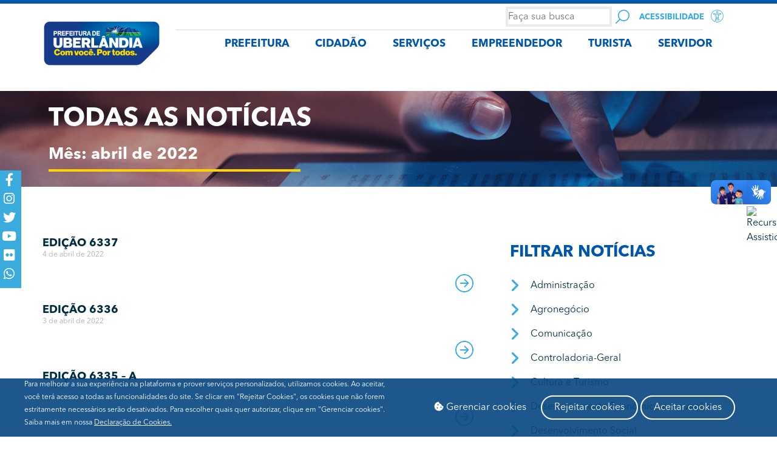

--- FILE ---
content_type: text/html; charset=UTF-8
request_url: https://www.uberlandia.mg.gov.br/2022/04/page/3/?post_type=diariooficial
body_size: 32292
content:
<!DOCTYPE html>
<html lang="pt-BR">
<head>
	<meta charset="UTF-8">
	<meta name="viewport" content="width=device-width, initial-scale=1.0, viewport-fit=cover" />		<title>abril 2022 &#8211; Página: 3 &#8211; Portal da Prefeitura de Uberlândia</title>
<meta name='robots' content='max-image-preview:large' />
	<style>img:is([sizes="auto" i], [sizes^="auto," i]) { contain-intrinsic-size: 3000px 1500px }</style>
	<!-- Etiqueta do modo de consentimento do Google (gtag.js) dataLayer adicionada pelo Site Kit -->
<script type="text/javascript" id="google_gtagjs-js-consent-mode-data-layer">
/* <![CDATA[ */
window.dataLayer = window.dataLayer || [];function gtag(){dataLayer.push(arguments);}
gtag('consent', 'default', {"ad_personalization":"denied","ad_storage":"denied","ad_user_data":"denied","analytics_storage":"denied","functionality_storage":"denied","security_storage":"denied","personalization_storage":"denied","region":["AT","BE","BG","CH","CY","CZ","DE","DK","EE","ES","FI","FR","GB","GR","HR","HU","IE","IS","IT","LI","LT","LU","LV","MT","NL","NO","PL","PT","RO","SE","SI","SK"],"wait_for_update":500});
window._googlesitekitConsentCategoryMap = {"statistics":["analytics_storage"],"marketing":["ad_storage","ad_user_data","ad_personalization"],"functional":["functionality_storage","security_storage"],"preferences":["personalization_storage"]};
window._googlesitekitConsents = {"ad_personalization":"denied","ad_storage":"denied","ad_user_data":"denied","analytics_storage":"denied","functionality_storage":"denied","security_storage":"denied","personalization_storage":"denied","region":["AT","BE","BG","CH","CY","CZ","DE","DK","EE","ES","FI","FR","GB","GR","HR","HU","IE","IS","IT","LI","LT","LU","LV","MT","NL","NO","PL","PT","RO","SE","SI","SK"],"wait_for_update":500};
/* ]]> */
</script>
<!-- Fim da etiqueta do modo de consentimento do Google (gtag.js) dataLayer adicionada pelo Site Kit -->
<link rel='dns-prefetch' href='//www.googletagmanager.com' />
<link rel="alternate" type="application/rss+xml" title="Feed para Portal da Prefeitura de Uberlândia &raquo;" href="https://www.uberlandia.mg.gov.br/feed/" />
<link rel="alternate" type="application/rss+xml" title="Feed de comentários para Portal da Prefeitura de Uberlândia &raquo;" href="https://www.uberlandia.mg.gov.br/comments/feed/" />
<link rel='stylesheet' id='formidable-css' href='https://www.uberlandia.mg.gov.br/wp-content/plugins/formidable/css/formidableforms.css?ver=629115' type='text/css' media='all' />
<link rel='stylesheet' id='wp-block-library-css' href='https://www.uberlandia.mg.gov.br/wp-includes/css/dist/block-library/style.min.css?ver=6.8.3' type='text/css' media='all' />
<style id='classic-theme-styles-inline-css' type='text/css'>
/*! This file is auto-generated */
.wp-block-button__link{color:#fff;background-color:#32373c;border-radius:9999px;box-shadow:none;text-decoration:none;padding:calc(.667em + 2px) calc(1.333em + 2px);font-size:1.125em}.wp-block-file__button{background:#32373c;color:#fff;text-decoration:none}
</style>
<style id='global-styles-inline-css' type='text/css'>
:root{--wp--preset--aspect-ratio--square: 1;--wp--preset--aspect-ratio--4-3: 4/3;--wp--preset--aspect-ratio--3-4: 3/4;--wp--preset--aspect-ratio--3-2: 3/2;--wp--preset--aspect-ratio--2-3: 2/3;--wp--preset--aspect-ratio--16-9: 16/9;--wp--preset--aspect-ratio--9-16: 9/16;--wp--preset--color--black: #000000;--wp--preset--color--cyan-bluish-gray: #abb8c3;--wp--preset--color--white: #ffffff;--wp--preset--color--pale-pink: #f78da7;--wp--preset--color--vivid-red: #cf2e2e;--wp--preset--color--luminous-vivid-orange: #ff6900;--wp--preset--color--luminous-vivid-amber: #fcb900;--wp--preset--color--light-green-cyan: #7bdcb5;--wp--preset--color--vivid-green-cyan: #00d084;--wp--preset--color--pale-cyan-blue: #8ed1fc;--wp--preset--color--vivid-cyan-blue: #0693e3;--wp--preset--color--vivid-purple: #9b51e0;--wp--preset--gradient--vivid-cyan-blue-to-vivid-purple: linear-gradient(135deg,rgba(6,147,227,1) 0%,rgb(155,81,224) 100%);--wp--preset--gradient--light-green-cyan-to-vivid-green-cyan: linear-gradient(135deg,rgb(122,220,180) 0%,rgb(0,208,130) 100%);--wp--preset--gradient--luminous-vivid-amber-to-luminous-vivid-orange: linear-gradient(135deg,rgba(252,185,0,1) 0%,rgba(255,105,0,1) 100%);--wp--preset--gradient--luminous-vivid-orange-to-vivid-red: linear-gradient(135deg,rgba(255,105,0,1) 0%,rgb(207,46,46) 100%);--wp--preset--gradient--very-light-gray-to-cyan-bluish-gray: linear-gradient(135deg,rgb(238,238,238) 0%,rgb(169,184,195) 100%);--wp--preset--gradient--cool-to-warm-spectrum: linear-gradient(135deg,rgb(74,234,220) 0%,rgb(151,120,209) 20%,rgb(207,42,186) 40%,rgb(238,44,130) 60%,rgb(251,105,98) 80%,rgb(254,248,76) 100%);--wp--preset--gradient--blush-light-purple: linear-gradient(135deg,rgb(255,206,236) 0%,rgb(152,150,240) 100%);--wp--preset--gradient--blush-bordeaux: linear-gradient(135deg,rgb(254,205,165) 0%,rgb(254,45,45) 50%,rgb(107,0,62) 100%);--wp--preset--gradient--luminous-dusk: linear-gradient(135deg,rgb(255,203,112) 0%,rgb(199,81,192) 50%,rgb(65,88,208) 100%);--wp--preset--gradient--pale-ocean: linear-gradient(135deg,rgb(255,245,203) 0%,rgb(182,227,212) 50%,rgb(51,167,181) 100%);--wp--preset--gradient--electric-grass: linear-gradient(135deg,rgb(202,248,128) 0%,rgb(113,206,126) 100%);--wp--preset--gradient--midnight: linear-gradient(135deg,rgb(2,3,129) 0%,rgb(40,116,252) 100%);--wp--preset--font-size--small: 13px;--wp--preset--font-size--medium: 20px;--wp--preset--font-size--large: 36px;--wp--preset--font-size--x-large: 42px;--wp--preset--spacing--20: 0.44rem;--wp--preset--spacing--30: 0.67rem;--wp--preset--spacing--40: 1rem;--wp--preset--spacing--50: 1.5rem;--wp--preset--spacing--60: 2.25rem;--wp--preset--spacing--70: 3.38rem;--wp--preset--spacing--80: 5.06rem;--wp--preset--shadow--natural: 6px 6px 9px rgba(0, 0, 0, 0.2);--wp--preset--shadow--deep: 12px 12px 50px rgba(0, 0, 0, 0.4);--wp--preset--shadow--sharp: 6px 6px 0px rgba(0, 0, 0, 0.2);--wp--preset--shadow--outlined: 6px 6px 0px -3px rgba(255, 255, 255, 1), 6px 6px rgba(0, 0, 0, 1);--wp--preset--shadow--crisp: 6px 6px 0px rgba(0, 0, 0, 1);}:where(.is-layout-flex){gap: 0.5em;}:where(.is-layout-grid){gap: 0.5em;}body .is-layout-flex{display: flex;}.is-layout-flex{flex-wrap: wrap;align-items: center;}.is-layout-flex > :is(*, div){margin: 0;}body .is-layout-grid{display: grid;}.is-layout-grid > :is(*, div){margin: 0;}:where(.wp-block-columns.is-layout-flex){gap: 2em;}:where(.wp-block-columns.is-layout-grid){gap: 2em;}:where(.wp-block-post-template.is-layout-flex){gap: 1.25em;}:where(.wp-block-post-template.is-layout-grid){gap: 1.25em;}.has-black-color{color: var(--wp--preset--color--black) !important;}.has-cyan-bluish-gray-color{color: var(--wp--preset--color--cyan-bluish-gray) !important;}.has-white-color{color: var(--wp--preset--color--white) !important;}.has-pale-pink-color{color: var(--wp--preset--color--pale-pink) !important;}.has-vivid-red-color{color: var(--wp--preset--color--vivid-red) !important;}.has-luminous-vivid-orange-color{color: var(--wp--preset--color--luminous-vivid-orange) !important;}.has-luminous-vivid-amber-color{color: var(--wp--preset--color--luminous-vivid-amber) !important;}.has-light-green-cyan-color{color: var(--wp--preset--color--light-green-cyan) !important;}.has-vivid-green-cyan-color{color: var(--wp--preset--color--vivid-green-cyan) !important;}.has-pale-cyan-blue-color{color: var(--wp--preset--color--pale-cyan-blue) !important;}.has-vivid-cyan-blue-color{color: var(--wp--preset--color--vivid-cyan-blue) !important;}.has-vivid-purple-color{color: var(--wp--preset--color--vivid-purple) !important;}.has-black-background-color{background-color: var(--wp--preset--color--black) !important;}.has-cyan-bluish-gray-background-color{background-color: var(--wp--preset--color--cyan-bluish-gray) !important;}.has-white-background-color{background-color: var(--wp--preset--color--white) !important;}.has-pale-pink-background-color{background-color: var(--wp--preset--color--pale-pink) !important;}.has-vivid-red-background-color{background-color: var(--wp--preset--color--vivid-red) !important;}.has-luminous-vivid-orange-background-color{background-color: var(--wp--preset--color--luminous-vivid-orange) !important;}.has-luminous-vivid-amber-background-color{background-color: var(--wp--preset--color--luminous-vivid-amber) !important;}.has-light-green-cyan-background-color{background-color: var(--wp--preset--color--light-green-cyan) !important;}.has-vivid-green-cyan-background-color{background-color: var(--wp--preset--color--vivid-green-cyan) !important;}.has-pale-cyan-blue-background-color{background-color: var(--wp--preset--color--pale-cyan-blue) !important;}.has-vivid-cyan-blue-background-color{background-color: var(--wp--preset--color--vivid-cyan-blue) !important;}.has-vivid-purple-background-color{background-color: var(--wp--preset--color--vivid-purple) !important;}.has-black-border-color{border-color: var(--wp--preset--color--black) !important;}.has-cyan-bluish-gray-border-color{border-color: var(--wp--preset--color--cyan-bluish-gray) !important;}.has-white-border-color{border-color: var(--wp--preset--color--white) !important;}.has-pale-pink-border-color{border-color: var(--wp--preset--color--pale-pink) !important;}.has-vivid-red-border-color{border-color: var(--wp--preset--color--vivid-red) !important;}.has-luminous-vivid-orange-border-color{border-color: var(--wp--preset--color--luminous-vivid-orange) !important;}.has-luminous-vivid-amber-border-color{border-color: var(--wp--preset--color--luminous-vivid-amber) !important;}.has-light-green-cyan-border-color{border-color: var(--wp--preset--color--light-green-cyan) !important;}.has-vivid-green-cyan-border-color{border-color: var(--wp--preset--color--vivid-green-cyan) !important;}.has-pale-cyan-blue-border-color{border-color: var(--wp--preset--color--pale-cyan-blue) !important;}.has-vivid-cyan-blue-border-color{border-color: var(--wp--preset--color--vivid-cyan-blue) !important;}.has-vivid-purple-border-color{border-color: var(--wp--preset--color--vivid-purple) !important;}.has-vivid-cyan-blue-to-vivid-purple-gradient-background{background: var(--wp--preset--gradient--vivid-cyan-blue-to-vivid-purple) !important;}.has-light-green-cyan-to-vivid-green-cyan-gradient-background{background: var(--wp--preset--gradient--light-green-cyan-to-vivid-green-cyan) !important;}.has-luminous-vivid-amber-to-luminous-vivid-orange-gradient-background{background: var(--wp--preset--gradient--luminous-vivid-amber-to-luminous-vivid-orange) !important;}.has-luminous-vivid-orange-to-vivid-red-gradient-background{background: var(--wp--preset--gradient--luminous-vivid-orange-to-vivid-red) !important;}.has-very-light-gray-to-cyan-bluish-gray-gradient-background{background: var(--wp--preset--gradient--very-light-gray-to-cyan-bluish-gray) !important;}.has-cool-to-warm-spectrum-gradient-background{background: var(--wp--preset--gradient--cool-to-warm-spectrum) !important;}.has-blush-light-purple-gradient-background{background: var(--wp--preset--gradient--blush-light-purple) !important;}.has-blush-bordeaux-gradient-background{background: var(--wp--preset--gradient--blush-bordeaux) !important;}.has-luminous-dusk-gradient-background{background: var(--wp--preset--gradient--luminous-dusk) !important;}.has-pale-ocean-gradient-background{background: var(--wp--preset--gradient--pale-ocean) !important;}.has-electric-grass-gradient-background{background: var(--wp--preset--gradient--electric-grass) !important;}.has-midnight-gradient-background{background: var(--wp--preset--gradient--midnight) !important;}.has-small-font-size{font-size: var(--wp--preset--font-size--small) !important;}.has-medium-font-size{font-size: var(--wp--preset--font-size--medium) !important;}.has-large-font-size{font-size: var(--wp--preset--font-size--large) !important;}.has-x-large-font-size{font-size: var(--wp--preset--font-size--x-large) !important;}
:where(.wp-block-post-template.is-layout-flex){gap: 1.25em;}:where(.wp-block-post-template.is-layout-grid){gap: 1.25em;}
:where(.wp-block-columns.is-layout-flex){gap: 2em;}:where(.wp-block-columns.is-layout-grid){gap: 2em;}
:root :where(.wp-block-pullquote){font-size: 1.5em;line-height: 1.6;}
</style>
<link rel='stylesheet' id='lightbox-css' href='https://www.uberlandia.mg.gov.br/wp-content/plugins/accesspress-instagram-feed/css/lightbox.css?ver=4.0.6' type='text/css' media='all' />
<link rel='stylesheet' id='owl-theme-css' href='https://www.uberlandia.mg.gov.br/wp-content/plugins/accesspress-instagram-feed/css/owl.theme.css?ver=4.0.6' type='text/css' media='all' />
<link rel='stylesheet' id='owl-carousel-css' href='https://www.uberlandia.mg.gov.br/wp-content/plugins/accesspress-instagram-feed/css/owl.carousel.css?ver=4.0.6' type='text/css' media='all' />
<link rel='stylesheet' id='apif-frontend-css-css' href='https://www.uberlandia.mg.gov.br/wp-content/plugins/accesspress-instagram-feed/css/frontend.css?ver=4.0.6' type='text/css' media='all' />
<link rel='stylesheet' id='apif-font-awesome-css' href='https://www.uberlandia.mg.gov.br/wp-content/plugins/accesspress-instagram-feed/css/font-awesome.min.css?ver=4.0.6' type='text/css' media='all' />
<link rel='stylesheet' id='apif-gridrotator-css' href='https://www.uberlandia.mg.gov.br/wp-content/plugins/accesspress-instagram-feed/css/gridrotator.css?ver=4.0.6' type='text/css' media='all' />
<link rel='stylesheet' id='prefeiturauberlandia-style-css' href='https://www.uberlandia.mg.gov.br/wp-content/themes/prefeiturauberlandia/style.css?ver=6.8.3' type='text/css' media='all' />
<link rel='stylesheet' id='dflip-style-css' href='https://www.uberlandia.mg.gov.br/wp-content/plugins/3d-flipbook-dflip-lite/assets/css/dflip.min.css?ver=2.3.67' type='text/css' media='all' />
<link rel='stylesheet' id='elementor-frontend-css' href='https://www.uberlandia.mg.gov.br/wp-content/plugins/elementor/assets/css/frontend.min.css?ver=3.32.5' type='text/css' media='all' />
<link rel='stylesheet' id='widget-icon-list-css' href='https://www.uberlandia.mg.gov.br/wp-content/plugins/elementor/assets/css/widget-icon-list.min.css?ver=3.32.5' type='text/css' media='all' />
<link rel='stylesheet' id='widget-image-box-css' href='https://www.uberlandia.mg.gov.br/wp-content/plugins/elementor/assets/css/widget-image-box.min.css?ver=3.32.5' type='text/css' media='all' />
<link rel='stylesheet' id='widget-divider-css' href='https://www.uberlandia.mg.gov.br/wp-content/plugins/elementor/assets/css/widget-divider.min.css?ver=3.32.5' type='text/css' media='all' />
<link rel='stylesheet' id='widget-nav-menu-css' href='https://www.uberlandia.mg.gov.br/wp-content/plugins/elementor-pro/assets/css/widget-nav-menu.min.css?ver=3.32.3' type='text/css' media='all' />
<link rel='stylesheet' id='widget-heading-css' href='https://www.uberlandia.mg.gov.br/wp-content/plugins/elementor/assets/css/widget-heading.min.css?ver=3.32.5' type='text/css' media='all' />
<link rel='stylesheet' id='widget-image-css' href='https://www.uberlandia.mg.gov.br/wp-content/plugins/elementor/assets/css/widget-image.min.css?ver=3.32.5' type='text/css' media='all' />
<link rel='stylesheet' id='widget-spacer-css' href='https://www.uberlandia.mg.gov.br/wp-content/plugins/elementor/assets/css/widget-spacer.min.css?ver=3.32.5' type='text/css' media='all' />
<link rel='stylesheet' id='widget-posts-css' href='https://www.uberlandia.mg.gov.br/wp-content/plugins/elementor-pro/assets/css/widget-posts.min.css?ver=3.32.3' type='text/css' media='all' />
<link rel='stylesheet' id='elementor-icons-css' href='https://www.uberlandia.mg.gov.br/wp-content/plugins/elementor/assets/lib/eicons/css/elementor-icons.min.css?ver=5.44.0' type='text/css' media='all' />
<link rel='stylesheet' id='elementor-post-104039-css' href='https://www.uberlandia.mg.gov.br/wp-content/uploads/elementor/css/post-104039.css?ver=1769661927' type='text/css' media='all' />
<link rel='stylesheet' id='custif-styles-css' href='https://www.uberlandia.mg.gov.br/wp-content/plugins/custom-iframe/assets/css/style.css?ver=1.0.11' type='text/css' media='all' />
<link rel='stylesheet' id='font-awesome-5-all-css' href='https://www.uberlandia.mg.gov.br/wp-content/plugins/elementor/assets/lib/font-awesome/css/all.min.css?ver=3.32.5' type='text/css' media='all' />
<link rel='stylesheet' id='font-awesome-4-shim-css' href='https://www.uberlandia.mg.gov.br/wp-content/plugins/elementor/assets/lib/font-awesome/css/v4-shims.min.css?ver=3.32.5' type='text/css' media='all' />
<link rel='stylesheet' id='elementor-select2-css' href='https://www.uberlandia.mg.gov.br/wp-content/plugins/elementor/assets/lib/e-select2/css/e-select2.min.css?ver=4.0.6-rc.1' type='text/css' media='all' />
<link rel='stylesheet' id='namogo-icons-css' href='https://www.uberlandia.mg.gov.br/wp-content/plugins/elementor-extras/assets/lib/nicons/css/nicons.css?ver=2.2.51' type='text/css' media='all' />
<link rel='stylesheet' id='elementor-extras-frontend-css' href='https://www.uberlandia.mg.gov.br/wp-content/plugins/elementor-extras/assets/css/frontend.min.css?ver=2.2.51' type='text/css' media='all' />
<link rel='stylesheet' id='elementor-post-5-css' href='https://www.uberlandia.mg.gov.br/wp-content/uploads/elementor/css/post-5.css?ver=1769661927' type='text/css' media='all' />
<link rel='stylesheet' id='elementor-post-132-css' href='https://www.uberlandia.mg.gov.br/wp-content/uploads/elementor/css/post-132.css?ver=1769661927' type='text/css' media='all' />
<link rel='stylesheet' id='elementor-post-1242-css' href='https://www.uberlandia.mg.gov.br/wp-content/uploads/elementor/css/post-1242.css?ver=1769661946' type='text/css' media='all' />
<link rel='stylesheet' id='isrc_frontend-css' href='https://www.uberlandia.mg.gov.br/wp-content/plugins/i_search_pro/front/css/i-search.min.css?ver=4.2.9' type='text/css' media='all' />
<style id='isrc_frontend-inline-css' type='text/css'>
.isrc-ajaxsearchform .isrc-input-wrapper{
 	height:50px;
    border: 0px!important;
}
.isrc-min-w0{
  	font-family:Avenir Next;
}
.isrc-focused .isrc-input-wrapper{
 	border-width:none;
}
.flt_open_pos_right.flt_open_style_txt .isrc-flt-op-btn:before {
    border-left: 1px solid #39aadb;
}
.inp_style_1{
  	background-image: url(/wp-content/uploads/2019/05/search.svg);
  	background-repeat: no-repeat;
    background-position: center; 
  	color: transparent!important;

}
</style>
<link rel='stylesheet' id='wpr-text-animations-css-css' href='https://www.uberlandia.mg.gov.br/wp-content/plugins/royal-elementor-addons/assets/css/lib/animations/text-animations.min.css?ver=1.7.1026' type='text/css' media='all' />
<link rel='stylesheet' id='wpr-addons-css-css' href='https://www.uberlandia.mg.gov.br/wp-content/plugins/royal-elementor-addons/assets/css/frontend.min.css?ver=1.7.1026' type='text/css' media='all' />
<link rel='stylesheet' id='elementor-icons-shared-0-css' href='https://www.uberlandia.mg.gov.br/wp-content/plugins/elementor/assets/lib/font-awesome/css/fontawesome.min.css?ver=5.15.3' type='text/css' media='all' />
<link rel='stylesheet' id='elementor-icons-fa-brands-css' href='https://www.uberlandia.mg.gov.br/wp-content/plugins/elementor/assets/lib/font-awesome/css/brands.min.css?ver=5.15.3' type='text/css' media='all' />
<link rel='stylesheet' id='elementor-icons-fa-solid-css' href='https://www.uberlandia.mg.gov.br/wp-content/plugins/elementor/assets/lib/font-awesome/css/solid.min.css?ver=5.15.3' type='text/css' media='all' />
<script type="text/javascript" data-cfasync="false" src="https://www.uberlandia.mg.gov.br/wp-includes/js/jquery/jquery.min.js?ver=3.7.1" id="jquery-core-js"></script>
<script type="text/javascript" data-cfasync="false" src="https://www.uberlandia.mg.gov.br/wp-includes/js/jquery/jquery-migrate.min.js?ver=3.4.1" id="jquery-migrate-js"></script>
<script type="text/javascript" src="https://www.uberlandia.mg.gov.br/wp-content/plugins/accesspress-instagram-feed/js/owl.carousel.js?ver=6.8.3" id="owl-carousel-js-js"></script>
<script type="text/javascript" src="https://www.uberlandia.mg.gov.br/wp-content/plugins/elementor/assets/lib/font-awesome/js/v4-shims.min.js?ver=3.32.5" id="font-awesome-4-shim-js"></script>

<!-- Snippet da etiqueta do Google (gtag.js) adicionado pelo Site Kit -->
<!-- Snippet do Google Análises adicionado pelo Site Kit -->
<script type="text/javascript" src="https://www.googletagmanager.com/gtag/js?id=GT-NS8GLNG8" id="google_gtagjs-js" async></script>
<script type="text/javascript" id="google_gtagjs-js-after">
/* <![CDATA[ */
window.dataLayer = window.dataLayer || [];function gtag(){dataLayer.push(arguments);}
gtag("set","linker",{"domains":["www.uberlandia.mg.gov.br"]});
gtag("js", new Date());
gtag("set", "developer_id.dZTNiMT", true);
gtag("config", "GT-NS8GLNG8");
 window._googlesitekit = window._googlesitekit || {}; window._googlesitekit.throttledEvents = []; window._googlesitekit.gtagEvent = (name, data) => { var key = JSON.stringify( { name, data } ); if ( !! window._googlesitekit.throttledEvents[ key ] ) { return; } window._googlesitekit.throttledEvents[ key ] = true; setTimeout( () => { delete window._googlesitekit.throttledEvents[ key ]; }, 5 ); gtag( "event", name, { ...data, event_source: "site-kit" } ); }; 
/* ]]> */
</script>
<link rel="https://api.w.org/" href="https://www.uberlandia.mg.gov.br/wp-json/" /><link rel="EditURI" type="application/rsd+xml" title="RSD" href="https://www.uberlandia.mg.gov.br/xmlrpc.php?rsd" />
<meta name="generator" content="WordPress 6.8.3" />
<!-- start Simple Custom CSS and JS -->
<style type="text/css">
/*ocultar menu elementor extras*/
#elementor-panel-category-elementor-extras{display:none!important;}</style>
<!-- end Simple Custom CSS and JS -->
<!-- start Simple Custom CSS and JS -->
<style type="text/css">
/* menu eu quero */
.menu-eu-quero .elementor-nav-menu--dropdown.elementor-nav-menu__container{
    display: block!important;
}
.menu-eu-quero .elementor-item{margin-top:-6px}
/* Hover com background transparente */
.menu-eu-quero li:hover,
.menu-eu-quero a:hover,
.menu-eu-quero .elementor-nav-menu--dropdown {
    background-color: transparent !important;
}

/* Focus com background transparente */
.menu-eu-quero li:focus,
.menu-eu-quero a:focus {
    background-color: transparent !important;
}

/* Active com background transparente */
.menu-eu-quero li:active,
.menu-eu-quero a:active {
    background-color: transparent !important;
}

/* Ul hover com background transparente */
.menu-eu-quero ul:hover {
    background-color: transparent !important;
}

/* Hover, Focus com background transparente */
.menu-eu-quero li:hover,
.menu-eu-quero a:hover,
.menu-eu-quero li:focus,
.menu-eu-quero a:focus,
.menu-eu-quero .elementor-nav-menu--dropdown {
    background-color: transparent !important;
}

/* Hover, Focus, Active com background transparente */
.menu-eu-quero li:hover,
.menu-eu-quero a:hover,
.menu-eu-quero li:focus,
.menu-eu-quero a:focus,
.menu-eu-quero li:active,
.menu-eu-quero a:active,
.menu-eu-quero .elementor-nav-menu--dropdown {
    background-color: transparent !important;
}

/* Ul Hover, Focus, Active com background transparente */
.menu-eu-quero ul:hover,
.menu-eu-quero ul:focus,
.menu-eu-quero ul:active {
    background-color: transparent !important;
}

.menu-eu-quero {cursor: pointer}
.menu-eu-quero .elementor-nav-menu--main{
	display: none!important;
}

/*calendario*/
.cld-number {
  color: #3aabdd;
}
.eventday {
  color: #ffd300;
}
.cld-main {
  width: 100%;
}
.cld-main a {
  color: #333;
  font-weight: bold;
}
.cld-datetime {
  display: grid;
  align-items: center;
  grid-template-columns: 5% 90% 5%;
}
.cld-datetime .today {
  position: relative;
  float: left;
  width: calc(100% - 40px);
  margin: auto;
  text-align: center;
  color: #3aabdd;
}
.cld-nav {
  position: relative;
  width: 20px;
  height: 20px;
  margin-top: 2px;
}
.cld-nav:hover {
  cursor: pointer;
}
.cld-nav:hover svg {
  fill: #666;
}
.cld-rwd {
  padding: 0.5em;
  color: #ffffff;
  background-color: #3aabdd;
  border-radius: 100px;
	width: 30px;
    height: 30px;
}
.cld-fwd {
  padding: 0.5em;
  color: #ffffff;
  background-color: #3aabdd;
  border-radius: 100px;
	width: 30px;
	height: 30px;
}
.cld-nav svg:hover {
}
.cld-labels,
.cld-days {
  padding-left: 0;
	padding: 0;
	margin: 0;
}
.cld-label {
  display: inline-block;
  width: 14.28%;
  text-align: center;
}
.cld-day {
  display: inline-block;
  width: 14%;
  text-align: center;
  border: 1px solid #3aabdd;
}
.cld-day.today,
.cld-day.eventday {
  background-color: #ffd300;
}
.cld-day.disableDay {
  opacity: 0.5;
}
.cld-day.nextMonth,
.cld-day.prevMonth {
  opacity: 0;
}
.cld-number {
  position: relative;
  margin: 5px;
  padding: 5px;
}
.cld-title {
  position: absolute;
  z-index: 5;
  display: none;
  top: 30px;
  left: 0;
  padding: 5px 10px;
  background: #fff;
  white-space: nowrap;
  border: 1px solid #ccc;
  border-radius: 5px;
  font-size: 12px;
}
.cld-number:hover .cld-title {
  display: block;
}
.cld-title::before {
  content: "";
  position: absolute;
  top: -7.5px;
  left: 7.5px;
  width: 0;
  height: 0;
  border-left: 7.5px solid transparent;
  border-right: 7.5px solid transparent;

  border-bottom: 7.5px solid #ccc;
}
.cld-number.eventday {
  display: inline-block;
  height: 20px;
  width: 20px;
  border-radius: 50px;
  border: 1px solid #999;
}
.cld-number.eventday:hover {
  cursor: pointer;
  background: #eee;
}
.today .cld-number.eventday:hover {
  background: #888;
}
@media (max-width:767px){
    .cld-title {
		position: absolute;
		top: inherit;
		bottom: 0;
		width: 100%;
		left: 0;
    }
    .cld-number {
        position: inherit;
    }
}</style>
<!-- end Simple Custom CSS and JS -->
<!-- start Simple Custom CSS and JS -->
<!-- Google Tag Manager -->
<script>(function(w,d,s,l,i){w[l]=w[l]||[];w[l].push({'gtm.start':
new Date().getTime(),event:'gtm.js'});var f=d.getElementsByTagName(s)[0],
j=d.createElement(s),dl=l!='dataLayer'?'&l='+l:'';j.async=true;j.src=
'https://www.googletagmanager.com/gtm.js?id='+i+dl;f.parentNode.insertBefore(j,f);
})(window,document,'script','dataLayer','GTM-5NQQK73');</script>
<!-- End Google Tag Manager -->	<!-- end Simple Custom CSS and JS -->
<meta name="generator" content="Site Kit by Google 1.171.0" /><script type="text/javascript">document.documentElement.className += " js";</script>
<meta name="generator" content="Elementor 3.32.5; settings: css_print_method-external, google_font-enabled, font_display-auto">
<!--teste-->
			<style>
				.e-con.e-parent:nth-of-type(n+4):not(.e-lazyloaded):not(.e-no-lazyload),
				.e-con.e-parent:nth-of-type(n+4):not(.e-lazyloaded):not(.e-no-lazyload) * {
					background-image: none !important;
				}
				@media screen and (max-height: 1024px) {
					.e-con.e-parent:nth-of-type(n+3):not(.e-lazyloaded):not(.e-no-lazyload),
					.e-con.e-parent:nth-of-type(n+3):not(.e-lazyloaded):not(.e-no-lazyload) * {
						background-image: none !important;
					}
				}
				@media screen and (max-height: 640px) {
					.e-con.e-parent:nth-of-type(n+2):not(.e-lazyloaded):not(.e-no-lazyload),
					.e-con.e-parent:nth-of-type(n+2):not(.e-lazyloaded):not(.e-no-lazyload) * {
						background-image: none !important;
					}
				}
			</style>
			
<!-- Snippet do Gerenciador de Tags do Google adicionado pelo Site Kit -->
<script type="text/javascript">
/* <![CDATA[ */

			( function( w, d, s, l, i ) {
				w[l] = w[l] || [];
				w[l].push( {'gtm.start': new Date().getTime(), event: 'gtm.js'} );
				var f = d.getElementsByTagName( s )[0],
					j = d.createElement( s ), dl = l != 'dataLayer' ? '&l=' + l : '';
				j.async = true;
				j.src = 'https://www.googletagmanager.com/gtm.js?id=' + i + dl;
				f.parentNode.insertBefore( j, f );
			} )( window, document, 'script', 'dataLayer', 'GTM-NDBK3PX3' );
			
/* ]]> */
</script>

<!-- Fim do código do Gerenciador de Etiquetas do Google adicionado pelo Site Kit -->
<meta name="generator" content="Powered by Slider Revolution 6.7.11 - responsive, Mobile-Friendly Slider Plugin for WordPress with comfortable drag and drop interface." />
<script>function setREVStartSize(e){
			//window.requestAnimationFrame(function() {
				window.RSIW = window.RSIW===undefined ? window.innerWidth : window.RSIW;
				window.RSIH = window.RSIH===undefined ? window.innerHeight : window.RSIH;
				try {
					var pw = document.getElementById(e.c).parentNode.offsetWidth,
						newh;
					pw = pw===0 || isNaN(pw) || (e.l=="fullwidth" || e.layout=="fullwidth") ? window.RSIW : pw;
					e.tabw = e.tabw===undefined ? 0 : parseInt(e.tabw);
					e.thumbw = e.thumbw===undefined ? 0 : parseInt(e.thumbw);
					e.tabh = e.tabh===undefined ? 0 : parseInt(e.tabh);
					e.thumbh = e.thumbh===undefined ? 0 : parseInt(e.thumbh);
					e.tabhide = e.tabhide===undefined ? 0 : parseInt(e.tabhide);
					e.thumbhide = e.thumbhide===undefined ? 0 : parseInt(e.thumbhide);
					e.mh = e.mh===undefined || e.mh=="" || e.mh==="auto" ? 0 : parseInt(e.mh,0);
					if(e.layout==="fullscreen" || e.l==="fullscreen")
						newh = Math.max(e.mh,window.RSIH);
					else{
						e.gw = Array.isArray(e.gw) ? e.gw : [e.gw];
						for (var i in e.rl) if (e.gw[i]===undefined || e.gw[i]===0) e.gw[i] = e.gw[i-1];
						e.gh = e.el===undefined || e.el==="" || (Array.isArray(e.el) && e.el.length==0)? e.gh : e.el;
						e.gh = Array.isArray(e.gh) ? e.gh : [e.gh];
						for (var i in e.rl) if (e.gh[i]===undefined || e.gh[i]===0) e.gh[i] = e.gh[i-1];
											
						var nl = new Array(e.rl.length),
							ix = 0,
							sl;
						e.tabw = e.tabhide>=pw ? 0 : e.tabw;
						e.thumbw = e.thumbhide>=pw ? 0 : e.thumbw;
						e.tabh = e.tabhide>=pw ? 0 : e.tabh;
						e.thumbh = e.thumbhide>=pw ? 0 : e.thumbh;
						for (var i in e.rl) nl[i] = e.rl[i]<window.RSIW ? 0 : e.rl[i];
						sl = nl[0];
						for (var i in nl) if (sl>nl[i] && nl[i]>0) { sl = nl[i]; ix=i;}
						var m = pw>(e.gw[ix]+e.tabw+e.thumbw) ? 1 : (pw-(e.tabw+e.thumbw)) / (e.gw[ix]);
						newh =  (e.gh[ix] * m) + (e.tabh + e.thumbh);
					}
					var el = document.getElementById(e.c);
					if (el!==null && el) el.style.height = newh+"px";
					el = document.getElementById(e.c+"_wrapper");
					if (el!==null && el) {
						el.style.height = newh+"px";
						el.style.display = "block";
					}
				} catch(e){
					console.log("Failure at Presize of Slider:" + e)
				}
			//});
		  };</script>
<style id="wpr_lightbox_styles">
				.lg-backdrop {
					background-color: rgba(0,0,0,0.6) !important;
				}
				.lg-toolbar,
				.lg-dropdown {
					background-color: rgba(0,0,0,0.8) !important;
				}
				.lg-dropdown:after {
					border-bottom-color: rgba(0,0,0,0.8) !important;
				}
				.lg-sub-html {
					background-color: rgba(0,0,0,0.8) !important;
				}
				.lg-thumb-outer,
				.lg-progress-bar {
					background-color: #444444 !important;
				}
				.lg-progress {
					background-color: #a90707 !important;
				}
				.lg-icon {
					color: #efefef !important;
					font-size: 20px !important;
				}
				.lg-icon.lg-toogle-thumb {
					font-size: 24px !important;
				}
				.lg-icon:hover,
				.lg-dropdown-text:hover {
					color: #ffffff !important;
				}
				.lg-sub-html,
				.lg-dropdown-text {
					color: #efefef !important;
					font-size: 14px !important;
				}
				#lg-counter {
					color: #efefef !important;
					font-size: 14px !important;
				}
				.lg-prev,
				.lg-next {
					font-size: 35px !important;
				}

				/* Defaults */
				.lg-icon {
				background-color: transparent !important;
				}

				#lg-counter {
				opacity: 0.9;
				}

				.lg-thumb-outer {
				padding: 0 10px;
				}

				.lg-thumb-item {
				border-radius: 0 !important;
				border: none !important;
				opacity: 0.5;
				}

				.lg-thumb-item.active {
					opacity: 1;
				}
	         </style></head>
<body class="archive date paged paged-3 date-paged-3 wp-theme-prefeiturauberlandia eio-default hfeed no-sidebar elementor-page-1242 elementor-default elementor-template-full-width elementor-kit-104039">
		<!-- Snippet do Gerenciador de Etiqueta do Google (noscript) adicionado pelo Site Kit -->
		<noscript>
			<iframe src="https://www.googletagmanager.com/ns.html?id=GTM-NDBK3PX3" height="0" width="0" style="display:none;visibility:hidden"></iframe>
		</noscript>
		<!-- Fim do código do Gerenciador de Etiquetas do Google (noscript) adicionado pelo Site Kit -->
				<header data-elementor-type="header" data-elementor-id="5" class="elementor elementor-5 elementor-location-header" data-elementor-post-type="elementor_library">
					<section class="elementor-section elementor-top-section elementor-element elementor-element-4b5e51c elementor-section-content-middle elementor-hidden-desktop elementor-hidden-tablet elementor-section-boxed elementor-section-height-default elementor-section-height-default wpr-particle-no wpr-jarallax-no wpr-parallax-no wpr-sticky-section-no" data-id="4b5e51c" data-element_type="section" data-settings="{&quot;background_background&quot;:&quot;classic&quot;,&quot;sticky_enable&quot;:&quot;yes&quot;,&quot;sticky_parent&quot;:&quot;body&quot;,&quot;sticky_unstick_on&quot;:&quot;none&quot;,&quot;background_image&quot;:{&quot;url&quot;:&quot;&quot;,&quot;id&quot;:&quot;&quot;,&quot;size&quot;:&quot;&quot;},&quot;background_image_tablet&quot;:{&quot;url&quot;:&quot;&quot;,&quot;id&quot;:&quot;&quot;,&quot;size&quot;:&quot;&quot;},&quot;background_image_mobile&quot;:{&quot;url&quot;:&quot;&quot;,&quot;id&quot;:&quot;&quot;,&quot;size&quot;:&quot;&quot;},&quot;sticky_follow_scroll&quot;:&quot;yes&quot;,&quot;sticky_offset&quot;:{&quot;unit&quot;:&quot;px&quot;,&quot;size&quot;:0,&quot;sizes&quot;:[]},&quot;sticky_offset_bottom&quot;:{&quot;unit&quot;:&quot;px&quot;,&quot;size&quot;:0,&quot;sizes&quot;:[]}}">
						<div class="elementor-container elementor-column-gap-no">
					<div class="elementor-column elementor-col-33 elementor-top-column elementor-element elementor-element-3b4e162" data-id="3b4e162" data-element_type="column">
			<div class="elementor-widget-wrap elementor-element-populated">
						<div class="elementor-element elementor-element-42fbd3c elementor-align-left elementor-icon-list--layout-inline elementor-list-item-link-full_width elementor-widget elementor-widget-icon-list" data-id="42fbd3c" data-element_type="widget" data-widget_type="icon-list.default">
				<div class="elementor-widget-container">
							<ul class="elementor-icon-list-items elementor-inline-items">
							<li class="elementor-icon-list-item elementor-inline-item">
											<a href="https://www.facebook.com/PrefeituraUdi/" target="_blank" rel="nofollow">

												<span class="elementor-icon-list-icon">
							<i aria-hidden="true" class="fab fa-facebook-f"></i>						</span>
										<span class="elementor-icon-list-text"></span>
											</a>
									</li>
								<li class="elementor-icon-list-item elementor-inline-item">
											<a href="https://www.instagram.com/prefeituradeuberlandia/" target="_blank" rel="nofollow">

												<span class="elementor-icon-list-icon">
							<i aria-hidden="true" class="fab fa-instagram"></i>						</span>
										<span class="elementor-icon-list-text"></span>
											</a>
									</li>
								<li class="elementor-icon-list-item elementor-inline-item">
											<a href="https://twitter.com/PrefeituraUdia" target="_blank" rel="nofollow">

												<span class="elementor-icon-list-icon">
							<i aria-hidden="true" class="fab fa-twitter"></i>						</span>
										<span class="elementor-icon-list-text"></span>
											</a>
									</li>
								<li class="elementor-icon-list-item elementor-inline-item">
											<a href="https://www.youtube.com/user/PrefUberlandia" target="_blank" rel="nofollow">

												<span class="elementor-icon-list-icon">
							<i aria-hidden="true" class="fab fa-youtube"></i>						</span>
										<span class="elementor-icon-list-text"></span>
											</a>
									</li>
								<li class="elementor-icon-list-item elementor-inline-item">
											<a href="https://www.flickr.com/photos/prefeituradeuberlandia">

												<span class="elementor-icon-list-icon">
							<i aria-hidden="true" class="fab fa-flickr"></i>						</span>
										<span class="elementor-icon-list-text"></span>
											</a>
									</li>
								<li class="elementor-icon-list-item elementor-inline-item">
											<a href="https://api.whatsapp.com/send?1=pt_BR&#038;phone=5534997740616">

												<span class="elementor-icon-list-icon">
							<i aria-hidden="true" class="fab fa-whatsapp"></i>						</span>
										<span class="elementor-icon-list-text"></span>
											</a>
									</li>
						</ul>
						</div>
				</div>
					</div>
		</div>
				<div class="elementor-column elementor-col-33 elementor-top-column elementor-element elementor-element-367edb4" data-id="367edb4" data-element_type="column">
			<div class="elementor-widget-wrap elementor-element-populated">
						<div class="elementor-element elementor-element-2a4a02b ee-grid-columns-2 ee-search-form-toggle-effect--zoom elementor-hidden-desktop elementor-hidden-tablet ee-grid-columns-tablet-2 ee-grid-columns-mobile-1 elementor-widget elementor-widget-ee-search-form" data-id="2a4a02b" data-element_type="widget" data-settings="{&quot;columns&quot;:&quot;2&quot;,&quot;columns_tablet&quot;:&quot;2&quot;,&quot;columns_mobile&quot;:&quot;1&quot;}" data-widget_type="ee-search-form.fullscreen">
				<div class="elementor-widget-container">
					<form class="ee-form ee-search-form ee-search-form-skin--fullscreen" role="search" action="https://www.uberlandia.mg.gov.br" method="get" value="">
			<input type="hidden" class="ee-form__field__control--sent" name="ee_search_query" value="" /><div class="ee-search-form__overlay"><div class="ee-search-form__container"><div class="ee-form__fields ee-search-form__fields">
			<div class="ee-form__field ee-form__field--input ee-form__field--search ee-search-form__field">
			<input placeholder="Faça sua busca" class="ee-search-form__input ee-form__field__control ee-form__field__control--search ee-form__field__control--text ee-form__field__control--sent ee-form__field__control--input" type="search" name="s" title="Search" value="">
		</div>		</div></div></div><button class="ee-search-form__submit ee-form__field__control ee-form__field__control--submit ee-form__field__control--text ee-form__field__control--sent ee-form__field__control--button ee-search-form__control--icon" type="submit">
			<i class="ee-search-form__icon nicon nicon-search" aria-hidden="true"></i>		</button></form>				</div>
				</div>
					</div>
		</div>
				<div class="elementor-column elementor-col-33 elementor-top-column elementor-element elementor-element-92459b4" data-id="92459b4" data-element_type="column">
			<div class="elementor-widget-wrap elementor-element-populated">
						<div class="elementor-element elementor-element-877c430 elementor-vertical-align-top elementor-widget elementor-widget-image-box" data-id="877c430" data-element_type="widget" data-widget_type="image-box.default">
				<div class="elementor-widget-container">
					<div class="elementor-image-box-wrapper"><div class="elementor-image-box-content"><span class="elementor-image-box-title"><a href="http://www.vlibras.gov.br/" target="_blank">Acessibilidade</a></span></div></div>				</div>
				</div>
					</div>
		</div>
					</div>
		</section>
				<section class="elementor-section elementor-top-section elementor-element elementor-element-69dcd95 elementor-section-full_width elementor-section-content-middle elementor-section-height-default elementor-section-height-default wpr-particle-no wpr-jarallax-no wpr-parallax-no wpr-sticky-section-no" data-id="69dcd95" data-element_type="section" data-settings="{&quot;background_background&quot;:&quot;classic&quot;,&quot;background_image&quot;:{&quot;url&quot;:&quot;&quot;,&quot;id&quot;:&quot;&quot;,&quot;size&quot;:&quot;&quot;},&quot;background_image_tablet&quot;:{&quot;url&quot;:&quot;&quot;,&quot;id&quot;:&quot;&quot;,&quot;size&quot;:&quot;&quot;},&quot;background_image_mobile&quot;:{&quot;url&quot;:&quot;&quot;,&quot;id&quot;:&quot;&quot;,&quot;size&quot;:&quot;&quot;}}">
						<div class="elementor-container elementor-column-gap-no">
					<div class="elementor-column elementor-col-100 elementor-top-column elementor-element elementor-element-407cb67" data-id="407cb67" data-element_type="column">
			<div class="elementor-widget-wrap elementor-element-populated">
						<div class="elementor-element elementor-element-a1702f1 elementor-align-center elementor-widget__width-initial elementor-fixed elementor-hidden-phone elementor-icon-list--layout-traditional elementor-list-item-link-full_width elementor-widget elementor-widget-icon-list" data-id="a1702f1" data-element_type="widget" data-settings="{&quot;_position&quot;:&quot;fixed&quot;}" data-widget_type="icon-list.default">
				<div class="elementor-widget-container">
							<ul class="elementor-icon-list-items">
							<li class="elementor-icon-list-item">
											<a href="https://www.facebook.com/PrefeituraUdi/" target="_blank" rel="nofollow">

												<span class="elementor-icon-list-icon">
							<i aria-hidden="true" class="fab fa-facebook-f"></i>						</span>
										<span class="elementor-icon-list-text"></span>
											</a>
									</li>
								<li class="elementor-icon-list-item">
											<a href="https://www.instagram.com/prefeituradeuberlandia/" target="_blank" rel="nofollow">

												<span class="elementor-icon-list-icon">
							<i aria-hidden="true" class="fab fa-instagram"></i>						</span>
										<span class="elementor-icon-list-text"></span>
											</a>
									</li>
								<li class="elementor-icon-list-item">
											<a href="https://twitter.com/PrefeituraUdia" target="_blank" rel="nofollow">

												<span class="elementor-icon-list-icon">
							<i aria-hidden="true" class="fab fa-twitter"></i>						</span>
										<span class="elementor-icon-list-text"></span>
											</a>
									</li>
								<li class="elementor-icon-list-item">
											<a href="https://www.youtube.com/user/PrefUberlandia" target="_blank" rel="nofollow">

												<span class="elementor-icon-list-icon">
							<i aria-hidden="true" class="fab fa-youtube"></i>						</span>
										<span class="elementor-icon-list-text"></span>
											</a>
									</li>
								<li class="elementor-icon-list-item">
											<a href="https://www.flickr.com/photos/prefeituradeuberlandia">

												<span class="elementor-icon-list-icon">
							<i aria-hidden="true" class="fab fa-flickr"></i>						</span>
										<span class="elementor-icon-list-text"></span>
											</a>
									</li>
								<li class="elementor-icon-list-item">
											<a href="https://api.whatsapp.com/send?1=pt_BR&#038;phone=553432392800">

												<span class="elementor-icon-list-icon">
							<i aria-hidden="true" class="fab fa-whatsapp"></i>						</span>
										<span class="elementor-icon-list-text"></span>
											</a>
									</li>
						</ul>
						</div>
				</div>
				<div class="elementor-element elementor-element-341bd7a elementor-widget-divider--view-line elementor-widget elementor-widget-divider" data-id="341bd7a" data-element_type="widget" data-widget_type="divider.default">
				<div class="elementor-widget-container">
							<div class="elementor-divider">
			<span class="elementor-divider-separator">
						</span>
		</div>
						</div>
				</div>
				<section class="elementor-section elementor-inner-section elementor-element elementor-element-8357e0d elementor-section-content-middle elementor-section-boxed elementor-section-height-default elementor-section-height-default wpr-particle-no wpr-jarallax-no wpr-parallax-no wpr-sticky-section-no" data-id="8357e0d" data-element_type="section">
						<div class="elementor-container elementor-column-gap-no">
					<div class="elementor-column elementor-col-33 elementor-inner-column elementor-element elementor-element-7e392b6" data-id="7e392b6" data-element_type="column">
			<div class="elementor-widget-wrap">
							</div>
		</div>
				<div class="elementor-column elementor-col-33 elementor-inner-column elementor-element elementor-element-c530ce5" data-id="c530ce5" data-element_type="column">
			<div class="elementor-widget-wrap elementor-element-populated">
						<div class="elementor-element elementor-element-a30f3f9 ee-grid-columns-2 buscatopo elementor-hidden-phone ee-search-form-icon--search ee-grid-columns-tablet-2 ee-grid-columns-mobile-1 elementor-widget elementor-widget-ee-search-form" data-id="a30f3f9" data-element_type="widget" data-settings="{&quot;columns&quot;:&quot;2&quot;,&quot;columns_tablet&quot;:&quot;2&quot;,&quot;columns_mobile&quot;:&quot;1&quot;}" data-widget_type="ee-search-form.classic">
				<div class="elementor-widget-container">
					<form class="ee-form ee-search-form ee-search-form-skin--classic" role="search" action="https://www.uberlandia.mg.gov.br" method="get" value="">
			<input type="hidden" class="ee-form__field__control--sent" name="ee_search_query" value="" /><div class="ee-search-form__container"><div class="ee-form__fields ee-search-form__fields">
			<div class="ee-form__field ee-form__field--input ee-form__field--search ee-search-form__field">
			<input placeholder="Faça sua busca" class="ee-search-form__input ee-form__field__control ee-form__field__control--search ee-form__field__control--text ee-form__field__control--sent ee-form__field__control--input" type="search" name="s" title="Search" value="">
		</div>		</div><button class="ee-search-form__submit ee-form__field__control ee-form__field__control--submit ee-form__field__control--text ee-form__field__control--sent ee-form__field__control--button ee-search-form__control--icon" type="submit">
			<span class="elementor-screen-only">Search</span><i class="ee-search-form__icon nicon nicon-search" aria-hidden="true"></i>		</button></div></form>				</div>
				</div>
					</div>
		</div>
				<div class="elementor-column elementor-col-33 elementor-inner-column elementor-element elementor-element-8ca4524" data-id="8ca4524" data-element_type="column">
			<div class="elementor-widget-wrap elementor-element-populated">
						<div class="elementor-element elementor-element-01e29e5 elementor-position-right elementor-hidden-phone elementor-vertical-align-top elementor-widget elementor-widget-image-box" data-id="01e29e5" data-element_type="widget" data-widget_type="image-box.default">
				<div class="elementor-widget-container">
					<div class="elementor-image-box-wrapper"><figure class="elementor-image-box-img"><a href="http://www.vlibras.gov.br/" target="_blank" tabindex="-1"><img src="https://www.uberlandia.mg.gov.br/wp-content/uploads/2019/05/acessibilidade.svg" class="attachment-full size-full wp-image-337" alt="" /></a></figure><div class="elementor-image-box-content"><span class="elementor-image-box-title"><a href="http://www.vlibras.gov.br/" target="_blank">Acessibilidade</a></span></div></div>				</div>
				</div>
					</div>
		</div>
					</div>
		</section>
				<section class="elementor-section elementor-inner-section elementor-element elementor-element-c9b862b elementor-section-content-middle elementor-section-boxed elementor-section-height-default elementor-section-height-default wpr-particle-no wpr-jarallax-no wpr-parallax-no wpr-sticky-section-no" data-id="c9b862b" data-element_type="section">
						<div class="elementor-container elementor-column-gap-no">
					<div class="elementor-column elementor-col-33 elementor-inner-column elementor-element elementor-element-415f557" data-id="415f557" data-element_type="column">
			<div class="elementor-widget-wrap">
							</div>
		</div>
				<div class="elementor-column elementor-col-66 elementor-inner-column elementor-element elementor-element-0386264" data-id="0386264" data-element_type="column">
			<div class="elementor-widget-wrap elementor-element-populated">
						<div class="elementor-element elementor-element-d5a144f elementor-widget__width-initial elementor-widget-divider--view-line elementor-widget elementor-widget-divider" data-id="d5a144f" data-element_type="widget" data-widget_type="divider.default">
				<div class="elementor-widget-container">
							<div class="elementor-divider">
			<span class="elementor-divider-separator">
						</span>
		</div>
						</div>
				</div>
					</div>
		</div>
					</div>
		</section>
				<section class="elementor-section elementor-inner-section elementor-element elementor-element-253ef50 elementor-section-content-middle elementor-section-boxed elementor-section-height-default elementor-section-height-default wpr-particle-no wpr-jarallax-no wpr-parallax-no wpr-sticky-section-no" data-id="253ef50" data-element_type="section">
						<div class="elementor-container elementor-column-gap-no">
					<div class="elementor-column elementor-col-33 elementor-inner-column elementor-element elementor-element-c7cf03a" data-id="c7cf03a" data-element_type="column">
			<div class="elementor-widget-wrap elementor-element-populated">
						<div class="elementor-element elementor-element-2209a98 elementor-widget elementor-widget-html" data-id="2209a98" data-element_type="widget" data-widget_type="html.default">
				<div class="elementor-widget-container">
					<!DOCTYPE html>
<html lang="pt-BR">
<head>
  <meta charset="UTF-8">
  <title>Imagem Protegida</title>
  <style>
    #imagem-protegida {
      user-select: none;         /* Impede seleção */
      -webkit-user-drag: none;   /* Impede arrastar */
    }
  </style>
  <script>
    document.addEventListener("DOMContentLoaded", function () {
      const imagem = document.getElementById("imagem-protegida");
      if (imagem) {
        imagem.addEventListener("contextmenu", function (e) {
          e.preventDefault(); // Bloqueia o clique direito
        });
      }
    });
  </script>
</head>
<body>
    <a href="https://www.uberlandia.mg.gov.br/">
  <img
    id="imagem-protegida"
    src="https://www.uberlandia.mg.gov.br/wp-content/uploads/2019/05/Logo-PMU_2025-Com-voce_Por-Todos.png"
  >

</body>
</html>				</div>
				</div>
					</div>
		</div>
				<div class="elementor-column elementor-col-66 elementor-inner-column elementor-element elementor-element-69251b1" data-id="69251b1" data-element_type="column">
			<div class="elementor-widget-wrap elementor-element-populated">
						<div class="elementor-element elementor-element-eb7c1f5 elementor-nav-menu__align-justify elementor-nav-menu--stretch elementor-widget__width-initial elementor-nav-menu--dropdown-tablet elementor-nav-menu__text-align-aside elementor-nav-menu--toggle elementor-nav-menu--burger elementor-widget elementor-widget-nav-menu" data-id="eb7c1f5" data-element_type="widget" data-settings="{&quot;full_width&quot;:&quot;stretch&quot;,&quot;layout&quot;:&quot;horizontal&quot;,&quot;submenu_icon&quot;:{&quot;value&quot;:&quot;&lt;i class=\&quot;fas fa-caret-down\&quot; aria-hidden=\&quot;true\&quot;&gt;&lt;\/i&gt;&quot;,&quot;library&quot;:&quot;fa-solid&quot;},&quot;toggle&quot;:&quot;burger&quot;}" data-widget_type="nav-menu.default">
				<div class="elementor-widget-container">
								<nav aria-label="Menu" class="elementor-nav-menu--main elementor-nav-menu__container elementor-nav-menu--layout-horizontal e--pointer-underline e--animation-fade">
				<ul id="menu-1-eb7c1f5" class="elementor-nav-menu"><li class="menu-item menu-item-type-custom menu-item-object-custom menu-item-5035"><a href="/prefeitura" class="elementor-item">PREFEITURA</a></li>
<li class="menu-item menu-item-type-custom menu-item-object-custom menu-item-5041"><a href="/cidadao" class="elementor-item">CIDADÃO</a></li>
<li class="menu-item menu-item-type-custom menu-item-object-custom menu-item-5037"><a href="/servicos" class="elementor-item">SERVIÇOS</a></li>
<li class="menu-item menu-item-type-custom menu-item-object-custom menu-item-5036"><a href="/empreendedor" class="elementor-item">EMPREENDEDOR</a></li>
<li class="menu-item menu-item-type-custom menu-item-object-custom menu-item-5038"><a href="/turista" class="elementor-item">TURISTA</a></li>
<li class="menu-item menu-item-type-custom menu-item-object-custom menu-item-5039"><a href="/servidor" class="elementor-item">SERVIDOR</a></li>
</ul>			</nav>
					<div class="elementor-menu-toggle" role="button" tabindex="0" aria-label="Alternar menu" aria-expanded="false">
			<i aria-hidden="true" role="presentation" class="elementor-menu-toggle__icon--open eicon-menu-bar"></i><i aria-hidden="true" role="presentation" class="elementor-menu-toggle__icon--close eicon-close"></i>		</div>
					<nav class="elementor-nav-menu--dropdown elementor-nav-menu__container" aria-hidden="true">
				<ul id="menu-2-eb7c1f5" class="elementor-nav-menu"><li class="menu-item menu-item-type-custom menu-item-object-custom menu-item-5035"><a href="/prefeitura" class="elementor-item" tabindex="-1">PREFEITURA</a></li>
<li class="menu-item menu-item-type-custom menu-item-object-custom menu-item-5041"><a href="/cidadao" class="elementor-item" tabindex="-1">CIDADÃO</a></li>
<li class="menu-item menu-item-type-custom menu-item-object-custom menu-item-5037"><a href="/servicos" class="elementor-item" tabindex="-1">SERVIÇOS</a></li>
<li class="menu-item menu-item-type-custom menu-item-object-custom menu-item-5036"><a href="/empreendedor" class="elementor-item" tabindex="-1">EMPREENDEDOR</a></li>
<li class="menu-item menu-item-type-custom menu-item-object-custom menu-item-5038"><a href="/turista" class="elementor-item" tabindex="-1">TURISTA</a></li>
<li class="menu-item menu-item-type-custom menu-item-object-custom menu-item-5039"><a href="/servidor" class="elementor-item" tabindex="-1">SERVIDOR</a></li>
</ul>			</nav>
						</div>
				</div>
					</div>
		</div>
					</div>
		</section>
					</div>
		</div>
					</div>
		</section>
				</header>
				<div data-elementor-type="archive" data-elementor-id="1242" class="elementor elementor-1242 elementor-location-archive" data-elementor-post-type="elementor_library">
					<section class="elementor-section elementor-top-section elementor-element elementor-element-75abc080 elementor-section-height-min-height elementor-section-content-middle elementor-section-boxed elementor-section-height-default elementor-section-items-middle wpr-particle-no wpr-jarallax-no wpr-parallax-no wpr-sticky-section-no" data-id="75abc080" data-element_type="section" data-settings="{&quot;background_background&quot;:&quot;classic&quot;,&quot;background_image&quot;:{&quot;url&quot;:&quot;https:\/\/www.uberlandia.mg.gov.br\/wp-content\/uploads\/2019\/05\/pgnoticias.jpg&quot;,&quot;id&quot;:180,&quot;size&quot;:&quot;&quot;},&quot;background_image_tablet&quot;:{&quot;url&quot;:&quot;&quot;,&quot;id&quot;:&quot;&quot;,&quot;size&quot;:&quot;&quot;},&quot;background_image_mobile&quot;:{&quot;url&quot;:&quot;&quot;,&quot;id&quot;:&quot;&quot;,&quot;size&quot;:&quot;&quot;}}">
							<div class="elementor-background-overlay"></div>
							<div class="elementor-container elementor-column-gap-default">
					<div class="elementor-column elementor-col-100 elementor-top-column elementor-element elementor-element-5bfdcfe8" data-id="5bfdcfe8" data-element_type="column">
			<div class="elementor-widget-wrap elementor-element-populated">
						<div class="elementor-element elementor-element-0ff2528 elementor-widget elementor-widget-heading" data-id="0ff2528" data-element_type="widget" data-widget_type="heading.default">
				<div class="elementor-widget-container">
					<h2 class="elementor-heading-title elementor-size-default">Todas as notícias</h2>				</div>
				</div>
				<div class="elementor-element elementor-element-3e5c8b9 elementor-widget elementor-widget-theme-archive-title elementor-page-title elementor-widget-heading" data-id="3e5c8b9" data-element_type="widget" data-widget_type="theme-archive-title.default">
				<div class="elementor-widget-container">
					<h4 class="elementor-heading-title elementor-size-default">Mês: abril de 2022</h4>				</div>
				</div>
				<div class="elementor-element elementor-element-639306c1 elementor-widget-divider--view-line elementor-widget elementor-widget-divider" data-id="639306c1" data-element_type="widget" data-widget_type="divider.default">
				<div class="elementor-widget-container">
							<div class="elementor-divider">
			<span class="elementor-divider-separator">
						</span>
		</div>
						</div>
				</div>
					</div>
		</div>
					</div>
		</section>
				<section class="elementor-section elementor-top-section elementor-element elementor-element-7fb182c1 elementor-section-boxed elementor-section-height-default elementor-section-height-default wpr-particle-no wpr-jarallax-no wpr-parallax-no wpr-sticky-section-no" data-id="7fb182c1" data-element_type="section">
						<div class="elementor-container elementor-column-gap-default">
					<div class="elementor-column elementor-col-66 elementor-top-column elementor-element elementor-element-7353528b" data-id="7353528b" data-element_type="column">
			<div class="elementor-widget-wrap elementor-element-populated">
						<div class="elementor-element elementor-element-304e622 elementor-grid-1 elementor-posts--thumbnail-left arquivos elementor-grid-tablet-2 elementor-grid-mobile-1 elementor-widget elementor-widget-archive-posts" data-id="304e622" data-element_type="widget" data-settings="{&quot;archive_classic_columns&quot;:&quot;1&quot;,&quot;archive_classic_row_gap&quot;:{&quot;unit&quot;:&quot;px&quot;,&quot;size&quot;:16,&quot;sizes&quot;:[]},&quot;pagination_type&quot;:&quot;numbers_and_prev_next&quot;,&quot;archive_classic_columns_tablet&quot;:&quot;2&quot;,&quot;archive_classic_columns_mobile&quot;:&quot;1&quot;,&quot;archive_classic_row_gap_tablet&quot;:{&quot;unit&quot;:&quot;px&quot;,&quot;size&quot;:&quot;&quot;,&quot;sizes&quot;:[]},&quot;archive_classic_row_gap_mobile&quot;:{&quot;unit&quot;:&quot;px&quot;,&quot;size&quot;:&quot;&quot;,&quot;sizes&quot;:[]}}" data-widget_type="archive-posts.archive_classic">
				<div class="elementor-widget-container">
							<div class="elementor-posts-container elementor-posts elementor-posts--skin-classic elementor-grid" role="list">
				<article class="elementor-post elementor-grid-item post-89970 diariooficial type-diariooficial status-publish hentry" role="listitem">
				<div class="elementor-post__text">
				<h3 class="elementor-post__title">
			<a href="https://www.uberlandia.mg.gov.br/diariooficial/edicao-6336/" >
				Edição 6337			</a>
		</h3>
				<div class="elementor-post__meta-data">
					<span class="elementor-post-date">
			4 de abril de 2022		</span>
				</div>
		
		<a class="elementor-post__read-more" href="https://www.uberlandia.mg.gov.br/diariooficial/edicao-6336/" aria-label="Leia mais sobre Edição 6337" tabindex="-1" >
			</br><img class="alignright" src="https://www.uberlandia.mg.gov.br/wp-content/uploads/2019/05/arrow-1.svg" alt="" width="30" height="30" />		</a>

				</div>
				</article>
				<article class="elementor-post elementor-grid-item post-89990 diariooficial type-diariooficial status-publish hentry" role="listitem">
				<div class="elementor-post__text">
				<h3 class="elementor-post__title">
			<a href="https://www.uberlandia.mg.gov.br/diariooficial/edicao-6336-2/" >
				Edição 6336			</a>
		</h3>
				<div class="elementor-post__meta-data">
					<span class="elementor-post-date">
			3 de abril de 2022		</span>
				</div>
		
		<a class="elementor-post__read-more" href="https://www.uberlandia.mg.gov.br/diariooficial/edicao-6336-2/" aria-label="Leia mais sobre Edição 6336" tabindex="-1" >
			</br><img class="alignright" src="https://www.uberlandia.mg.gov.br/wp-content/uploads/2019/05/arrow-1.svg" alt="" width="30" height="30" />		</a>

				</div>
				</article>
				<article class="elementor-post elementor-grid-item post-89955 diariooficial type-diariooficial status-publish hentry" role="listitem">
				<div class="elementor-post__text">
				<h3 class="elementor-post__title">
			<a href="https://www.uberlandia.mg.gov.br/diariooficial/edicao-6335-a/" >
				Edição 6335 &#8211; A			</a>
		</h3>
				<div class="elementor-post__meta-data">
					<span class="elementor-post-date">
			1 de abril de 2022		</span>
				</div>
		
		<a class="elementor-post__read-more" href="https://www.uberlandia.mg.gov.br/diariooficial/edicao-6335-a/" aria-label="Leia mais sobre Edição 6335 &#8211; A" tabindex="-1" >
			</br><img class="alignright" src="https://www.uberlandia.mg.gov.br/wp-content/uploads/2019/05/arrow-1.svg" alt="" width="30" height="30" />		</a>

				</div>
				</article>
				<article class="elementor-post elementor-grid-item post-89780 diariooficial type-diariooficial status-publish hentry" role="listitem">
				<div class="elementor-post__text">
				<h3 class="elementor-post__title">
			<a href="https://www.uberlandia.mg.gov.br/diariooficial/edicao-6335/" >
				Edição 6335			</a>
		</h3>
				<div class="elementor-post__meta-data">
					<span class="elementor-post-date">
			1 de abril de 2022		</span>
				</div>
		
		<a class="elementor-post__read-more" href="https://www.uberlandia.mg.gov.br/diariooficial/edicao-6335/" aria-label="Leia mais sobre Edição 6335" tabindex="-1" >
			</br><img class="alignright" src="https://www.uberlandia.mg.gov.br/wp-content/uploads/2019/05/arrow-1.svg" alt="" width="30" height="30" />		</a>

				</div>
				</article>
				</div>
		
				<div class="e-load-more-anchor" data-page="3" data-max-page="3" data-next-page="https://www.uberlandia.mg.gov.br/2022/04/page/4/?post_type=diariooficial"></div>
				<nav class="elementor-pagination" aria-label="Paginação">
			<a class="page-numbers prev" href="https://www.uberlandia.mg.gov.br/2022/04/page/2/?post_type=diariooficial">&laquo; Anterior</a>
<a class="page-numbers" href="https://www.uberlandia.mg.gov.br/2022/04/?post_type=diariooficial"><span class="elementor-screen-only">Página</span>1</a>
<a class="page-numbers" href="https://www.uberlandia.mg.gov.br/2022/04/page/2/?post_type=diariooficial"><span class="elementor-screen-only">Página</span>2</a>
<span aria-current="page" class="page-numbers current"><span class="elementor-screen-only">Página</span>3</span>
<span class="page-numbers next">Seguinte &raquo;</span>		</nav>
						</div>
				</div>
					</div>
		</div>
				<div class="elementor-column elementor-col-33 elementor-top-column elementor-element elementor-element-49710a9" data-id="49710a9" data-element_type="column">
			<div class="elementor-widget-wrap elementor-element-populated">
						<div class="elementor-element elementor-element-3e91c968 elementor-widget elementor-widget-heading" data-id="3e91c968" data-element_type="widget" data-widget_type="heading.default">
				<div class="elementor-widget-container">
					<h4 class="elementor-heading-title elementor-size-default">Filtrar notícias</h4>				</div>
				</div>
				<div class="elementor-element elementor-element-2d7ec1b item elementor-icon-list--layout-traditional elementor-list-item-link-full_width elementor-widget elementor-widget-icon-list" data-id="2d7ec1b" data-element_type="widget" data-widget_type="icon-list.default">
				<div class="elementor-widget-container">
							<ul class="elementor-icon-list-items">
							<li class="elementor-icon-list-item">
											<a href="https://www.uberlandia.mg.gov.br/secretaria/administracao/">

												<span class="elementor-icon-list-icon">
													</span>
										<span class="elementor-icon-list-text">Administração</span>
											</a>
									</li>
								<li class="elementor-icon-list-item">
											<a href="https://www.uberlandia.mg.gov.br/secretaria/agronegocio/">

												<span class="elementor-icon-list-icon">
													</span>
										<span class="elementor-icon-list-text">Agronegócio</span>
											</a>
									</li>
								<li class="elementor-icon-list-item">
											<a href="https://www.uberlandia.mg.gov.br/secretaria/comunicacao/">

												<span class="elementor-icon-list-icon">
													</span>
										<span class="elementor-icon-list-text">Comunicação</span>
											</a>
									</li>
								<li class="elementor-icon-list-item">
											<a href="https://www.uberlandia.mg.gov.br/secretaria/controladoria-geral/">

												<span class="elementor-icon-list-icon">
													</span>
										<span class="elementor-icon-list-text">Controladoria-Geral</span>
											</a>
									</li>
								<li class="elementor-icon-list-item">
											<a href="https://www.uberlandia.mg.gov.br/secretaria/cultura-e-turismo/">

												<span class="elementor-icon-list-icon">
													</span>
										<span class="elementor-icon-list-text">Cultura e Turismo</span>
											</a>
									</li>
								<li class="elementor-icon-list-item">
											<a href="https://www.uberlandia.mg.gov.br/secretaria/desenvolvimento-economico-e-inovacao/">

												<span class="elementor-icon-list-icon">
													</span>
										<span class="elementor-icon-list-text">Desenvolvimento Econômico e Inovação</span>
											</a>
									</li>
								<li class="elementor-icon-list-item">
											<a href="https://www.uberlandia.mg.gov.br/secretaria/desenvolvimento-social/">

												<span class="elementor-icon-list-icon">
													</span>
										<span class="elementor-icon-list-text">Desenvolvimento Social</span>
											</a>
									</li>
								<li class="elementor-icon-list-item">
											<a href="https://www.uberlandia.mg.gov.br/secretaria/dmae/">

												<span class="elementor-icon-list-icon">
													</span>
										<span class="elementor-icon-list-text">DMAE</span>
											</a>
									</li>
						</ul>
						</div>
				</div>
				<div class="elementor-element elementor-element-641a24ef item elementor-icon-list--layout-traditional elementor-list-item-link-full_width elementor-widget elementor-widget-icon-list" data-id="641a24ef" data-element_type="widget" data-widget_type="icon-list.default">
				<div class="elementor-widget-container">
							<ul class="elementor-icon-list-items">
							<li class="elementor-icon-list-item">
											<a href="https://www.uberlandia.mg.gov.br/secretaria/educacao/">

												<span class="elementor-icon-list-icon">
							<i aria-hidden="true" class="fas fa-check"></i>						</span>
										<span class="elementor-icon-list-text">Educação</span>
											</a>
									</li>
								<li class="elementor-icon-list-item">
											<a href="https://www.uberlandia.mg.gov.br/secretaria/ferub/">

												<span class="elementor-icon-list-icon">
							<i aria-hidden="true" class="fas fa-check"></i>						</span>
										<span class="elementor-icon-list-text">FERUB</span>
											</a>
									</li>
								<li class="elementor-icon-list-item">
											<a href="https://www.uberlandia.mg.gov.br/secretaria/financas/">

												<span class="elementor-icon-list-icon">
							<i aria-hidden="true" class="fas fa-check"></i>						</span>
										<span class="elementor-icon-list-text">Finanças</span>
											</a>
									</li>
								<li class="elementor-icon-list-item">
											<a href="https://www.uberlandia.mg.gov.br/secretaria/futel/">

												<span class="elementor-icon-list-icon">
							<i aria-hidden="true" class="fas fa-check"></i>						</span>
										<span class="elementor-icon-list-text">FUTEL</span>
											</a>
									</li>
								<li class="elementor-icon-list-item">
											<a href="https://www.uberlandia.mg.gov.br/secretaria/gestao-ambienta-e-sustentabilidade/">

												<span class="elementor-icon-list-icon">
							<i aria-hidden="true" class="fas fa-check"></i>						</span>
										<span class="elementor-icon-list-text">Gestão Ambiental e Sustentabilidade</span>
											</a>
									</li>
								<li class="elementor-icon-list-item">
											<a href="https://www.uberlandia.mg.gov.br/secretaria/gestao-estrategica/">

												<span class="elementor-icon-list-icon">
							<i aria-hidden="true" class="fas fa-check"></i>						</span>
										<span class="elementor-icon-list-text">Gestão Estratégica</span>
											</a>
									</li>
								<li class="elementor-icon-list-item">
											<a href="https://www.uberlandia.mg.gov.br/secretaria/governo/">

												<span class="elementor-icon-list-icon">
							<i aria-hidden="true" class="fas fa-check"></i>						</span>
										<span class="elementor-icon-list-text">Governo</span>
											</a>
									</li>
								<li class="elementor-icon-list-item">
											<a href="https://www.uberlandia.mg.gov.br/secretaria/infraestrutura/">

												<span class="elementor-icon-list-icon">
							<i aria-hidden="true" class="fas fa-check"></i>						</span>
										<span class="elementor-icon-list-text">Infraestrutura</span>
											</a>
									</li>
								<li class="elementor-icon-list-item">
											<a href="https://www.uberlandia.mg.gov.br/secretaria/habitacao/">

												<span class="elementor-icon-list-icon">
							<i aria-hidden="true" class="fas fa-check"></i>						</span>
										<span class="elementor-icon-list-text">Habitação</span>
											</a>
									</li>
								<li class="elementor-icon-list-item">
											<a href="https://www.uberlandia.mg.gov.br/secretaria/juventude/">

												<span class="elementor-icon-list-icon">
							<i aria-hidden="true" class="fas fa-check"></i>						</span>
										<span class="elementor-icon-list-text">Juventude</span>
											</a>
									</li>
								<li class="elementor-icon-list-item">
											<a href="https://www.uberlandia.mg.gov.br/secretaria/ipremu/">

												<span class="elementor-icon-list-icon">
							<i aria-hidden="true" class="fas fa-check"></i>						</span>
										<span class="elementor-icon-list-text">IPREMU</span>
											</a>
									</li>
						</ul>
						</div>
				</div>
				<div class="elementor-element elementor-element-2c5c2cb0 item elementor-icon-list--layout-traditional elementor-list-item-link-full_width elementor-widget elementor-widget-icon-list" data-id="2c5c2cb0" data-element_type="widget" data-widget_type="icon-list.default">
				<div class="elementor-widget-container">
							<ul class="elementor-icon-list-items">
							<li class="elementor-icon-list-item">
											<a href="https://www.uberlandia.mg.gov.br/secretaria/planejamento-urbano/">

												<span class="elementor-icon-list-icon">
							<i aria-hidden="true" class="fas fa-check"></i>						</span>
										<span class="elementor-icon-list-text">Planejamento Urbano</span>
											</a>
									</li>
								<li class="elementor-icon-list-item">
											<a href="https://www.uberlandia.mg.gov.br/secretaria/procon/">

												<span class="elementor-icon-list-icon">
							<i aria-hidden="true" class="fas fa-check"></i>						</span>
										<span class="elementor-icon-list-text">PROCON</span>
											</a>
									</li>
								<li class="elementor-icon-list-item">
											<a href="https://www.uberlandia.mg.gov.br/secretaria/prodaub/">

												<span class="elementor-icon-list-icon">
							<i aria-hidden="true" class="fas fa-check"></i>						</span>
										<span class="elementor-icon-list-text">PRODAUB</span>
											</a>
									</li>
								<li class="elementor-icon-list-item">
											<a href="https://www.uberlandia.mg.gov.br/secretaria/saude/">

												<span class="elementor-icon-list-icon">
							<i aria-hidden="true" class="fas fa-check"></i>						</span>
										<span class="elementor-icon-list-text">Saúde</span>
											</a>
									</li>
								<li class="elementor-icon-list-item">
											<a href="https://www.uberlandia.mg.gov.br/secretaria/seguranca-integrada/">

												<span class="elementor-icon-list-icon">
							<i aria-hidden="true" class="fas fa-check"></i>						</span>
										<span class="elementor-icon-list-text">Segurança Integrada</span>
											</a>
									</li>
								<li class="elementor-icon-list-item">
											<a href="https://www.uberlandia.mg.gov.br/secretaria/servicos-urbanos/">

												<span class="elementor-icon-list-icon">
							<i aria-hidden="true" class="fas fa-check"></i>						</span>
										<span class="elementor-icon-list-text">Serviços Urbanos</span>
											</a>
									</li>
								<li class="elementor-icon-list-item">
											<a href="https://www.uberlandia.mg.gov.br/secretaria/transito-e-transporte/">

												<span class="elementor-icon-list-icon">
							<i aria-hidden="true" class="fas fa-check"></i>						</span>
										<span class="elementor-icon-list-text">Trânsito e Transportes</span>
											</a>
									</li>
						</ul>
						</div>
				</div>
				<div class="elementor-element elementor-element-b6308f3 elementor-widget elementor-widget-image" data-id="b6308f3" data-element_type="widget" data-widget_type="image.default">
				<div class="elementor-widget-container">
																<a href="https://vistoria.uberlandia.mg.gov.br/">
							<img fetchpriority="high" width="360" height="516" src="https://www.uberlandia.mg.gov.br/wp-content/uploads/2019/05/Banner-transporte-escolar-360x516px.jpg" class="attachment-large size-large wp-image-194158" alt="" srcset="https://www.uberlandia.mg.gov.br/wp-content/uploads/2019/05/Banner-transporte-escolar-360x516px.jpg 360w, https://www.uberlandia.mg.gov.br/wp-content/uploads/2019/05/Banner-transporte-escolar-360x516px-209x300.jpg 209w" sizes="(max-width: 360px) 100vw, 360px" />								</a>
															</div>
				</div>
				<div class="elementor-element elementor-element-bcdf2f2 elementor-hidden-desktop elementor-hidden-tablet elementor-hidden-mobile elementor-widget elementor-widget-shortcode" data-id="bcdf2f2" data-element_type="widget" data-widget_type="shortcode.default">
				<div class="elementor-widget-container">
							<div class="elementor-shortcode">
			<!-- START Publicidade Geral REVOLUTION SLIDER 6.7.11 --><p class="rs-p-wp-fix"></p>
			<rs-module-wrap id="rev_slider_25_1_wrapper" data-source="gallery" style="visibility:hidden;background:transparent;padding:0;margin:0px auto;margin-top:0;margin-bottom:0;">
				<rs-module id="rev_slider_25_1" style="" data-version="6.7.11">
					<rs-slides style="overflow: hidden; position: absolute;">
						<rs-slide style="position: absolute;" data-key="rs-37" data-title="Slide" data-link="//requerimento.uberlandia.mg.gov.br/principal" data-tag="l" data-target="_blank" data-seoz="front" data-anim="adpr:false;" data-in="o:0;" data-out="a:false;">
							<img src="//www.uberlandia.mg.gov.br/wp-content/plugins/revslider/sr6/assets/assets/dummy.png" alt="" title="Edição 6337" class="rev-slidebg tp-rs-img rs-lazyload" data-lazyload="//www.uberlandia.mg.gov.br/wp-content/uploads/2020/08/Banner-pg-Publicidade-Alvará-Sanitário.png" data-no-retina>
<!---->					</rs-slide>
					</rs-slides>
				</rs-module>
				<script>
					setREVStartSize({c: 'rev_slider_25_1',rl:[1240,1024,778,480],el:[530,530,530,530],gw:[370,370,370,370],gh:[530,530,530,530],type:'standard',justify:'',layout:'fullwidth',mh:"0"});if (window.RS_MODULES!==undefined && window.RS_MODULES.modules!==undefined && window.RS_MODULES.modules["revslider251"]!==undefined) {window.RS_MODULES.modules["revslider251"].once = false;window.revapi25 = undefined;if (window.RS_MODULES.checkMinimal!==undefined) window.RS_MODULES.checkMinimal()}
				</script>
			</rs-module-wrap>
			<!-- END REVOLUTION SLIDER -->
</div>
						</div>
				</div>
					</div>
		</div>
					</div>
		</section>
				</div>
				<footer data-elementor-type="footer" data-elementor-id="132" class="elementor elementor-132 elementor-location-footer" data-elementor-post-type="elementor_library">
					<section class="elementor-section elementor-top-section elementor-element elementor-element-5c0c2ae elementor-section-content-middle elementor-section-boxed elementor-section-height-default elementor-section-height-default wpr-particle-no wpr-jarallax-no wpr-parallax-no wpr-sticky-section-no" data-id="5c0c2ae" data-element_type="section" data-settings="{&quot;background_background&quot;:&quot;classic&quot;,&quot;background_image&quot;:{&quot;url&quot;:&quot;&quot;,&quot;id&quot;:&quot;&quot;,&quot;size&quot;:&quot;&quot;},&quot;background_image_tablet&quot;:{&quot;url&quot;:&quot;&quot;,&quot;id&quot;:&quot;&quot;,&quot;size&quot;:&quot;&quot;},&quot;background_image_mobile&quot;:{&quot;url&quot;:&quot;&quot;,&quot;id&quot;:&quot;&quot;,&quot;size&quot;:&quot;&quot;}}">
						<div class="elementor-container elementor-column-gap-default">
					<div class="elementor-column elementor-col-100 elementor-top-column elementor-element elementor-element-e53b7aa" data-id="e53b7aa" data-element_type="column">
			<div class="elementor-widget-wrap elementor-element-populated">
						<section class="elementor-section elementor-inner-section elementor-element elementor-element-742c079 elementor-section-boxed elementor-section-height-default elementor-section-height-default wpr-particle-no wpr-jarallax-no wpr-parallax-no wpr-sticky-section-no" data-id="742c079" data-element_type="section">
						<div class="elementor-container elementor-column-gap-narrow">
					<div class="elementor-column elementor-col-25 elementor-inner-column elementor-element elementor-element-2bf70f7" data-id="2bf70f7" data-element_type="column">
			<div class="elementor-widget-wrap elementor-element-populated">
						<div class="elementor-element elementor-element-ef85f56 elementor-widget elementor-widget-html" data-id="ef85f56" data-element_type="widget" data-widget_type="html.default">
				<div class="elementor-widget-container">
					<svg id="Ícone" xmlns="http://www.w3.org/2000/svg" width="48" height="50" viewBox="0 0 72 73">
  <defs>
    <style>
      .cls-1 {
        fill: #fff;
      }

      .cls-1, .cls-2 {
        fill-rule: evenodd;
      }

      .cls-2 {
        fill: #3aabdd;
      }
    </style>
  </defs>
  <path id="Forma_513_copiar" data-name="Forma 513 copiar" class="cls-1" d="M36,72.408a36,36,0,1,1,36-36A36.041,36.041,0,0,1,36,72.408Zm0-70a34,34,0,1,0,34,34A34.038,34.038,0,0,0,36,2.408Z"/>
  <path id="Forma_513" data-name="Forma 513" class="cls-2" d="M54.779,30.013a18.894,18.894,0,0,0-37.557,0A6.527,6.527,0,0,0,12,36.386v4.088a6.533,6.533,0,0,0,6.545,6.506h0.661a2.9,2.9,0,0,0,2.909-2.892V32.771a2.9,2.9,0,0,0-2.909-2.891h-0.5a17.436,17.436,0,0,1,34.59,0h-0.5a2.9,2.9,0,0,0-2.909,2.891V44.088a2.9,2.9,0,0,0,2.376,2.838c-0.592,5.579-4.223,8.486-11.663,9.262a2.9,2.9,0,0,0-2.788-2.114H34.3a2.9,2.9,0,0,0-2.909,2.893v0.358A2.9,2.9,0,0,0,34.3,60.218h3.51a2.9,2.9,0,0,0,2.877-2.584c8.294-.859,12.419-4.26,13.034-10.667A6.527,6.527,0,0,0,60,40.473V36.386A6.527,6.527,0,0,0,54.779,30.013ZM19.207,31.325a1.452,1.452,0,0,1,1.455,1.446V44.088a1.452,1.452,0,0,1-1.455,1.446H18.545a5.082,5.082,0,0,1-5.091-5.061V36.386a5.07,5.07,0,0,1,3.675-4.857c0,0.149-.011.3-0.011,0.448v6.685a0.727,0.727,0,0,0,1.454,0V31.977c0-.218.009-0.436,0.017-0.652h0.617Zm20.058,26a1.453,1.453,0,0,1-1.455,1.447H34.3a1.453,1.453,0,0,1-1.455-1.447V56.967A1.452,1.452,0,0,1,34.3,55.521h3.51a1.452,1.452,0,0,1,1.455,1.447v0.358ZM58.545,40.473a5.082,5.082,0,0,1-5.091,5.061H52.794a1.453,1.453,0,0,1-1.455-1.446V32.771a1.453,1.453,0,0,1,1.455-1.446h0.617c0.008,0.217.016,0.434,0.016,0.652v6.685a0.727,0.727,0,0,0,1.455,0V31.977c0-.15-0.007-0.3-0.011-0.448a5.071,5.071,0,0,1,3.674,4.857v4.088Z"/>
</svg>
				</div>
				</div>
				<div class="elementor-element elementor-element-38748bf elementor-widget elementor-widget-heading" data-id="38748bf" data-element_type="widget" data-widget_type="heading.default">
				<div class="elementor-widget-container">
					<h5 class="elementor-heading-title elementor-size-default">SIM – Serviço de<br>
Informação Municipal</h5>				</div>
				</div>
				<div class="elementor-element elementor-element-d85c9e1 elementor-widget-divider--view-line elementor-widget elementor-widget-divider" data-id="d85c9e1" data-element_type="widget" data-widget_type="divider.default">
				<div class="elementor-widget-container">
							<div class="elementor-divider">
			<span class="elementor-divider-separator">
						</span>
		</div>
						</div>
				</div>
				<div class="elementor-element elementor-element-026adfc elementor-widget elementor-widget-heading" data-id="026adfc" data-element_type="widget" data-widget_type="heading.default">
				<div class="elementor-widget-container">
					<span class="elementor-heading-title elementor-size-default">Segunda a sexta-feira das 7h às 19h</span>				</div>
				</div>
				<div class="elementor-element elementor-element-f444f65 elementor-widget elementor-widget-heading" data-id="f444f65" data-element_type="widget" data-widget_type="heading.default">
				<div class="elementor-widget-container">
					<h4 class="elementor-heading-title elementor-size-default"><a href="tel:03432392800">(34) 3239-2800</a></h4>				</div>
				</div>
				<div class="elementor-element elementor-element-cf78807 elementor-widget elementor-widget-heading" data-id="cf78807" data-element_type="widget" data-widget_type="heading.default">
				<div class="elementor-widget-container">
					<span class="elementor-heading-title elementor-size-default">Todos os canais  - 
 <span style="text-decoration: underline"><span style="color: #ffd300"><a style="color: #ffd300;text-decoration: underline" href="http://www.uberlandia.mg.gov.br/sim" target="_blank" rel="noopener">aqui</a></span></span> </span>				</div>
				</div>
				<div class="elementor-element elementor-element-2880cf6 elementor-widget elementor-widget-image" data-id="2880cf6" data-element_type="widget" data-widget_type="image.default">
				<div class="elementor-widget-container">
																<a href="https://www.uberlandia.mg.gov.br/sic/">
							<img width="460" height="140" src="https://www.uberlandia.mg.gov.br/wp-content/uploads/2019/05/acesso-a-informacao-2.png" class="attachment-full size-full wp-image-129739" alt="" srcset="https://www.uberlandia.mg.gov.br/wp-content/uploads/2019/05/acesso-a-informacao-2.png 460w, https://www.uberlandia.mg.gov.br/wp-content/uploads/2019/05/acesso-a-informacao-2-300x91.png 300w" sizes="(max-width: 460px) 100vw, 460px" />								</a>
															</div>
				</div>
				<div class="elementor-element elementor-element-a798533 elementor-widget elementor-widget-spacer" data-id="a798533" data-element_type="widget" data-widget_type="spacer.default">
				<div class="elementor-widget-container">
							<div class="elementor-spacer">
			<div class="elementor-spacer-inner"></div>
		</div>
						</div>
				</div>
					</div>
		</div>
				<div class="elementor-column elementor-col-25 elementor-inner-column elementor-element elementor-element-a14a039" data-id="a14a039" data-element_type="column">
			<div class="elementor-widget-wrap elementor-element-populated">
						<div class="elementor-element elementor-element-bb6af57 elementor-widget elementor-widget-html" data-id="bb6af57" data-element_type="widget" data-widget_type="html.default">
				<div class="elementor-widget-container">
					<svg id="Ícone" xmlns="http://www.w3.org/2000/svg" width="48" height="48" viewBox="0 0 72 73">
  <defs>
    <style>
      .cls-1 {
        fill: #fff;
      }

      .cls-1, .cls-2 {
        fill-rule: evenodd;
      }

      .cls-2 {
        fill: #3aabdd;
      }
    </style>
  </defs>
  <path id="Forma_513_copiar_2" data-name="Forma 513 copiar 2" class="cls-1" d="M36,72.408a36,36,0,1,1,36-36A36.04,36.04,0,0,1,36,72.408Zm0-70a34,34,0,1,0,34,34A34.038,34.038,0,0,0,36,2.408Z"/>
  <path id="Forma_516" data-name="Forma 516" class="cls-2" d="M55.668,40.255l1.08-1.064a12.941,12.941,0,0,0,0-18.477A13.882,13.882,0,0,0,38.153,20a0.728,0.728,0,0,0-.228.149l-0.562.554-0.015.014-0.76.748L35.509,20.4a13.881,13.881,0,0,0-19.4,0l0,0a12.936,12.936,0,0,0,0,18.469l1.405,1.383-0.4.395a3.818,3.818,0,0,0-1.131,3.1A3.866,3.866,0,0,0,17.71,46.6a3.776,3.776,0,0,0,1.756.617,3.884,3.884,0,0,0-.522,4.9,3.95,3.95,0,0,0,2.889,1.705,4.066,4.066,0,0,0,1.018-.033,3.862,3.862,0,0,0-.05.728,3.808,3.808,0,0,0,1.3,2.773,4.072,4.072,0,0,0,4.868.262,3.693,3.693,0,0,0,.951,2.315,3.92,3.92,0,0,0,2.812,1.278h0.107a3.927,3.927,0,0,0,2.772-1.13L36.632,59a4.132,4.132,0,0,0,2.444.828A3.818,3.818,0,0,0,41.2,59.2a3.874,3.874,0,0,0,1.723-2.8A4.03,4.03,0,0,0,47.9,56.9a3.874,3.874,0,0,0,1.727-2.848,3.808,3.808,0,0,0-.034-1,4.133,4.133,0,0,0,.738.05,3.922,3.922,0,0,0,2.817-1.279,3.856,3.856,0,0,0,.3-4.752,3.86,3.86,0,0,0,2.343-6.707Zm0.043-18.52a11.51,11.51,0,0,1,0,16.433l-1.08,1.065L42.763,27.544l0.846-.833a0.715,0.715,0,0,0,0-1.022,0.744,0.744,0,0,0-1.037,0l-6.5,6.406a2.929,2.929,0,0,1-2.327.826A2.892,2.892,0,0,1,31.6,31.654a2.932,2.932,0,0,1,.468-3.692l6.335-6.24A12.4,12.4,0,0,1,55.711,21.735ZM18.532,45.4a2.4,2.4,0,0,1-.384-3.73l0.4-.394L22.021,44.7l-0.341.336A2.586,2.586,0,0,1,18.532,45.4Zm5.419,6.284a2.482,2.482,0,0,1-3.79-.377,2.49,2.49,0,0,1,.4-3.131l2.146-2.112,0.039-.038,0.31-.306,3.472,3.419Zm6.206,2.77L28.583,56a2.611,2.611,0,0,1-3.5.213,2.392,2.392,0,0,1-.093-3.51l2.581-2.545,3.472,3.421-0.852.84C30.177,54.43,30.166,54.442,30.156,54.453ZM32.767,59.7a2.451,2.451,0,0,1-1.761-.8,2.515,2.515,0,0,1,.193-3.429l0.878-.866,3.474,3.423-0.98.965A2.444,2.444,0,0,1,32.767,59.7Zm22.2-14.859a2.453,2.453,0,0,1-1.765.8,2.515,2.515,0,0,1-1.8-.71l-0.015-.009-9.554-9.411a0.74,0.74,0,0,0-1.037,0,0.714,0.714,0,0,0,0,1.021l9.566,9.423,0,0,1.475,1.453a2.515,2.515,0,0,1,.216,3.45,2.456,2.456,0,0,1-1.766.8,2.534,2.534,0,0,1-1.8-.706l0,0,0,0-11.166-11a0.742,0.742,0,0,0-1.037,0,0.715,0.715,0,0,0,0,1.022l11.169,11h0a2.4,2.4,0,0,1-.382,3.731,2.584,2.584,0,0,1-3.175-.392l-2.029-2-0.07-.07a0.015,0.015,0,0,0-.006,0L32.812,44.4a0.742,0.742,0,0,0-1.038,0,0.714,0.714,0,0,0,0,1.021l8.986,8.85v0h0A2.4,2.4,0,0,1,40.378,58a2.58,2.58,0,0,1-3.177-.4L17.143,37.848a11.5,11.5,0,0,1,0-16.424l0,0a12.4,12.4,0,0,1,17.325,0l1.08,1.063L31.029,26.94a4.322,4.322,0,0,0-.645,5.524A4.395,4.395,0,0,0,33.6,34.358c0.139,0.013.279,0.019,0.416,0.019a4.388,4.388,0,0,0,3.087-1.262l4.62-4.551L54.75,41.393A2.514,2.514,0,0,1,54.967,44.84Z"/>
</svg>
				</div>
				</div>
				<div class="elementor-element elementor-element-7e3552c elementor-widget elementor-widget-heading" data-id="7e3552c" data-element_type="widget" data-widget_type="heading.default">
				<div class="elementor-widget-container">
					<h5 class="elementor-heading-title elementor-size-default">Agendamento</br>Online</h5>				</div>
				</div>
				<div class="elementor-element elementor-element-c9a1601 elementor-widget elementor-widget-spacer" data-id="c9a1601" data-element_type="widget" data-widget_type="spacer.default">
				<div class="elementor-widget-container">
							<div class="elementor-spacer">
			<div class="elementor-spacer-inner"></div>
		</div>
						</div>
				</div>
				<div class="elementor-element elementor-element-11a4434 elementor-widget-divider--view-line elementor-widget elementor-widget-divider" data-id="11a4434" data-element_type="widget" data-widget_type="divider.default">
				<div class="elementor-widget-container">
							<div class="elementor-divider">
			<span class="elementor-divider-separator">
						</span>
		</div>
						</div>
				</div>
				<div class="elementor-element elementor-element-908f5c9 elementor-widget elementor-widget-heading" data-id="908f5c9" data-element_type="widget" data-widget_type="heading.default">
				<div class="elementor-widget-container">
					<span class="elementor-heading-title elementor-size-default">Agende <span style="text-decoration: underline"><span style="color: #ffd300"><a style="color: #ffd300;text-decoration: underline" href="https://www.uberlandia.mg.gov.br/agendamentos-online/" target="_blank" rel="noopener">aqui</a></span></span> seu atendimento presencial com hora marcada na Prefeitura:</span>				</div>
				</div>
				<div class="elementor-element elementor-element-b292d66 elementor-widget elementor-widget-heading" data-id="b292d66" data-element_type="widget" data-widget_type="heading.default">
				<div class="elementor-widget-container">
					<span class="elementor-heading-title elementor-size-default">Av. Anselmo A. dos Santos, 600 – Santa Mônica Segunda a sexta-feira das 12h às 17h</span>				</div>
				</div>
					</div>
		</div>
				<div class="elementor-column elementor-col-25 elementor-inner-column elementor-element elementor-element-4b46aed" data-id="4b46aed" data-element_type="column">
			<div class="elementor-widget-wrap elementor-element-populated">
						<div class="elementor-element elementor-element-96333ed elementor-widget elementor-widget-image" data-id="96333ed" data-element_type="widget" data-widget_type="image.default">
				<div class="elementor-widget-container">
												<figure class="wp-caption">
											<a href="https://falabr.cgu.gov.br/web/">
							<img loading="lazy" width="640" height="256" src="https://www.uberlandia.mg.gov.br/wp-content/uploads/2019/05/FALA.BR_-1024x409.png" class="attachment-large size-large wp-image-104779" alt="" srcset="https://www.uberlandia.mg.gov.br/wp-content/uploads/2019/05/FALA.BR_-1024x409.png 1024w, https://www.uberlandia.mg.gov.br/wp-content/uploads/2019/05/FALA.BR_-300x120.png 300w, https://www.uberlandia.mg.gov.br/wp-content/uploads/2019/05/FALA.BR_-768x307.png 768w, https://www.uberlandia.mg.gov.br/wp-content/uploads/2019/05/FALA.BR_.png 1181w" sizes="(max-width: 640px) 100vw, 640px" />								</a>
											<figcaption class="widget-image-caption wp-caption-text"></figcaption>
										</figure>
									</div>
				</div>
				<div class="elementor-element elementor-element-f2cfb25 elementor-widget elementor-widget-heading" data-id="f2cfb25" data-element_type="widget" data-widget_type="heading.default">
				<div class="elementor-widget-container">
					<h5 class="elementor-heading-title elementor-size-default">Ouvidoria </br>Municipal</h5>				</div>
				</div>
				<div class="elementor-element elementor-element-453f0e4 elementor-widget-divider--view-line elementor-widget elementor-widget-divider" data-id="453f0e4" data-element_type="widget" data-widget_type="divider.default">
				<div class="elementor-widget-container">
							<div class="elementor-divider">
			<span class="elementor-divider-separator">
						</span>
		</div>
						</div>
				</div>
				<div class="elementor-element elementor-element-3680470 elementor-widget elementor-widget-heading" data-id="3680470" data-element_type="widget" data-widget_type="heading.default">
				<div class="elementor-widget-container">
					<span class="elementor-heading-title elementor-size-default">Segunda a sexta-feira das 12h às 17h</span>				</div>
				</div>
				<div class="elementor-element elementor-element-1e9e8cd elementor-widget elementor-widget-heading" data-id="1e9e8cd" data-element_type="widget" data-widget_type="heading.default">
				<div class="elementor-widget-container">
					<span class="elementor-heading-title elementor-size-default">Fale com a ouvidoria <span style="text-decoration: underline"><span style="color: #ffd300"><a style="color: #ffd300;text-decoration: underline" href="https://www.uberlandia.mg.gov.br/ouvidoria/" target="_blank" rel="noopener"> acesse nossa página</a></span></span></span>				</div>
				</div>
				<div class="elementor-element elementor-element-2b6ed8c elementor-widget elementor-widget-heading" data-id="2b6ed8c" data-element_type="widget" data-widget_type="heading.default">
				<div class="elementor-widget-container">
					<span class="elementor-heading-title elementor-size-default"><a href="https://www.uberlandia.mg.gov.br/perguntas-frequentes/">Perguntas frequentes</a></span>				</div>
				</div>
					</div>
		</div>
				<div class="elementor-column elementor-col-25 elementor-inner-column elementor-element elementor-element-5fd866e" data-id="5fd866e" data-element_type="column">
			<div class="elementor-widget-wrap elementor-element-populated">
						<div class="elementor-element elementor-element-ffc7a37 elementor-widget elementor-widget-spacer" data-id="ffc7a37" data-element_type="widget" data-widget_type="spacer.default">
				<div class="elementor-widget-container">
							<div class="elementor-spacer">
			<div class="elementor-spacer-inner"></div>
		</div>
						</div>
				</div>
				<div class="elementor-element elementor-element-735ac85 elementor-widget elementor-widget-heading" data-id="735ac85" data-element_type="widget" data-widget_type="heading.default">
				<div class="elementor-widget-container">
					<span class="elementor-heading-title elementor-size-default">OUVIDORIA DA SAÚDE  </span>				</div>
				</div>
				<div class="elementor-element elementor-element-f5ba587 elementor-widget elementor-widget-heading" data-id="f5ba587" data-element_type="widget" data-widget_type="heading.default">
				<div class="elementor-widget-container">
					<span class="elementor-heading-title elementor-size-default">0800-940-1480 / 3256-3800</span>				</div>
				</div>
				<div class="elementor-element elementor-element-3df8f77 elementor-widget elementor-widget-heading" data-id="3df8f77" data-element_type="widget" data-widget_type="heading.default">
				<div class="elementor-widget-container">
					<span class="elementor-heading-title elementor-size-default"><a href="https://www.uberlandia.mg.gov.br/prefeitura/secretarias/saude/ouvidoria-saude/"><span style="text-decoration: underline"><span style="color: #ffd300"><a style="color: #ffd300;text-decoration: underline" href="https://www.uberlandia.mg.gov.br/prefeitura/secretarias/saude/ouvidoria-saude/" target="_blank" rel="noopener"> acesse nossa página</a></span></span></a></span>				</div>
				</div>
				<div class="elementor-element elementor-element-3018bdf elementor-widget-divider--view-line elementor-widget elementor-widget-divider" data-id="3018bdf" data-element_type="widget" data-widget_type="divider.default">
				<div class="elementor-widget-container">
							<div class="elementor-divider">
			<span class="elementor-divider-separator">
						</span>
		</div>
						</div>
				</div>
				<div class="elementor-element elementor-element-d81797a elementor-widget elementor-widget-spacer" data-id="d81797a" data-element_type="widget" data-widget_type="spacer.default">
				<div class="elementor-widget-container">
							<div class="elementor-spacer">
			<div class="elementor-spacer-inner"></div>
		</div>
						</div>
				</div>
				<div class="elementor-element elementor-element-7fd75b2 elementor-widget elementor-widget-heading" data-id="7fd75b2" data-element_type="widget" data-widget_type="heading.default">
				<div class="elementor-widget-container">
					<h5 class="elementor-heading-title elementor-size-default"><a href="https://www.uberlandia.mg.gov.br/mapa-do-site/">Mapa do Site</a></h5>				</div>
				</div>
				<div class="elementor-element elementor-element-9e76f47 elementor-widget elementor-widget-image" data-id="9e76f47" data-element_type="widget" id="imagem-protegida2" data-widget_type="image.default">
				<div class="elementor-widget-container">
																<a href="https://www.uberlandia.mg.gov.br">
							<img loading="lazy" width="300" height="118" src="https://www.uberlandia.mg.gov.br/wp-content/uploads/2019/05/Logo-PMU_2025-Com-voce_Por-Todos-300x118.png" class="attachment-medium size-medium wp-image-186615" alt="" srcset="https://www.uberlandia.mg.gov.br/wp-content/uploads/2019/05/Logo-PMU_2025-Com-voce_Por-Todos-300x118.png 300w, https://www.uberlandia.mg.gov.br/wp-content/uploads/2019/05/Logo-PMU_2025-Com-voce_Por-Todos-1024x403.png 1024w, https://www.uberlandia.mg.gov.br/wp-content/uploads/2019/05/Logo-PMU_2025-Com-voce_Por-Todos-768x303.png 768w, https://www.uberlandia.mg.gov.br/wp-content/uploads/2019/05/Logo-PMU_2025-Com-voce_Por-Todos-1536x605.png 1536w, https://www.uberlandia.mg.gov.br/wp-content/uploads/2019/05/Logo-PMU_2025-Com-voce_Por-Todos-2048x807.png 2048w" sizes="(max-width: 300px) 100vw, 300px" />								</a>
															</div>
				</div>
				<div class="elementor-element elementor-element-50d0eb5 elementor-widget elementor-widget-html" data-id="50d0eb5" data-element_type="widget" data-widget_type="html.default">
				<div class="elementor-widget-container">
					<html lang="pt-BR">
<head>
  <meta charset="UTF-8">
  <title>Imagem Protegida</title>
  <style>
    .imagem-protegida2 {
      user-select: none;        /* Impede seleção */
      -webkit-user-drag: none;  /* Impede arrastar em navegadores WebKit */
    }
  </style>
  <script>
    // Bloqueia o botão direito sobre a imagem protegida
    document.addEventListener("DOMContentLoaded", function () {
      const imagem = document.getElementById("imagem-protegida2");

      imagem.addEventListener("contextmenu", function (e) {
        e.preventDefault();
      });
    });
  </script>
</head>
</html>				</div>
				</div>
					</div>
		</div>
					</div>
		</section>
					</div>
		</div>
					</div>
		</section>
				</footer>
		

		<script>
			window.RS_MODULES = window.RS_MODULES || {};
			window.RS_MODULES.modules = window.RS_MODULES.modules || {};
			window.RS_MODULES.waiting = window.RS_MODULES.waiting || [];
			window.RS_MODULES.defered = true;
			window.RS_MODULES.moduleWaiting = window.RS_MODULES.moduleWaiting || {};
			window.RS_MODULES.type = 'compiled';
		</script>
		<script type="speculationrules">
{"prefetch":[{"source":"document","where":{"and":[{"href_matches":"\/*"},{"not":{"href_matches":["\/wp-*.php","\/wp-admin\/*","\/wp-content\/uploads\/*","\/wp-content\/*","\/wp-content\/plugins\/*","\/wp-content\/themes\/prefeiturauberlandia\/*","\/*\\?(.+)"]}},{"not":{"selector_matches":"a[rel~=\"nofollow\"]"}},{"not":{"selector_matches":".no-prefetch, .no-prefetch a"}}]},"eagerness":"conservative"}]}
</script>
    <script type="text/javascript">
        jQuery(document).ready(function($) {
            $('#load-more-posts').click(function() {
                var button = $(this);
                var page = button.data('page');
                var newPage = page + 1;
                var ajaxurl = 'https://www.uberlandia.mg.gov.br/wp-admin/admin-ajax.php';

                $.ajax({
                    url: ajaxurl,
                    type: 'post',
                    data: {
                        action: 'load_more_posts',
                        page: newPage
                    },
                    success: function(response) {
                        if (response) {
                            $('#elementor-posts-container').append(response);
                            button.data('page', newPage);
                        } else {
                            button.text('No more posts to load');
                            button.attr('disabled', 'disabled');
                        }
                    }
                });
            });
        });
    </script>
    			<script>
				const lazyloadRunObserver = () => {
					const lazyloadBackgrounds = document.querySelectorAll( `.e-con.e-parent:not(.e-lazyloaded)` );
					const lazyloadBackgroundObserver = new IntersectionObserver( ( entries ) => {
						entries.forEach( ( entry ) => {
							if ( entry.isIntersecting ) {
								let lazyloadBackground = entry.target;
								if( lazyloadBackground ) {
									lazyloadBackground.classList.add( 'e-lazyloaded' );
								}
								lazyloadBackgroundObserver.unobserve( entry.target );
							}
						});
					}, { rootMargin: '200px 0px 200px 0px' } );
					lazyloadBackgrounds.forEach( ( lazyloadBackground ) => {
						lazyloadBackgroundObserver.observe( lazyloadBackground );
					} );
				};
				const events = [
					'DOMContentLoaded',
					'elementor/lazyload/observe',
				];
				events.forEach( ( event ) => {
					document.addEventListener( event, lazyloadRunObserver );
				} );
			</script>
			
<!-- Botão Acessar com o Google adicionado pelo Site Kit -->
		<style>
		.googlesitekit-sign-in-with-google__frontend-output-button{max-width:320px}
		</style>
		<script type="text/javascript" src="https://accounts.google.com/gsi/client"></script>
<script type="text/javascript">
/* <![CDATA[ */
(()=>{async function handleCredentialResponse(response){try{const res=await fetch('https://www.uberlandia.mg.gov.br/pmusistema/?action=googlesitekit_auth',{method:'POST',headers:{'Content-Type':'application/x-www-form-urlencoded'},body:new URLSearchParams(response)});/* Preserve comment text in case of redirect after login on a page with a Sign in with Google button in the WordPress comments. */ const commentText=document.querySelector('#comment')?.value;const postId=document.querySelectorAll('.googlesitekit-sign-in-with-google__comments-form-button')?.[0]?.className?.match(/googlesitekit-sign-in-with-google__comments-form-button-postid-(\d+)/)?.[1];if(!! commentText?.length){sessionStorage.setItem(`siwg-comment-text-${postId}`,commentText);}location.reload();}catch(error){console.error(error);}}if(typeof google !=='undefined'){google.accounts.id.initialize({client_id:'114105823464-sdgck5vnl1st6gsa4vip5kukm22g9atd.apps.googleusercontent.com',callback:handleCredentialResponse,library_name:'Site-Kit'});}const defaultButtonOptions={"theme":"outline","text":"signin_with","shape":"rectangular"};document.querySelectorAll('.googlesitekit-sign-in-with-google__frontend-output-button').forEach((siwgButtonDiv)=>{const buttonOptions={shape:siwgButtonDiv.getAttribute('data-googlesitekit-siwg-shape')|| defaultButtonOptions.shape,text:siwgButtonDiv.getAttribute('data-googlesitekit-siwg-text')|| defaultButtonOptions.text,theme:siwgButtonDiv.getAttribute('data-googlesitekit-siwg-theme')|| defaultButtonOptions.theme,};if(typeof google !=='undefined'){google.accounts.id.renderButton(siwgButtonDiv,buttonOptions);}});/* If there is a matching saved comment text in sessionStorage,restore it to the comment field and remove it from sessionStorage. */ const postId=document.body.className.match(/postid-(\d+)/)?.[1];const commentField=document.querySelector('#comment');const commentText=sessionStorage.getItem(`siwg-comment-text-${postId}`);if(commentText?.length && commentField && !! postId){commentField.value=commentText;sessionStorage.removeItem(`siwg-comment-text-${postId}`);}})();
/* ]]> */
</script>

<!-- Botão Finalizar Acesso com Google adicionado pelo Site Kit -->
<link href="//fonts.googleapis.com/css?family=Roboto:400&display=swap" rel="stylesheet" property="stylesheet" media="all" type="text/css" >

<script>
		if(typeof revslider_showDoubleJqueryError === "undefined") {function revslider_showDoubleJqueryError(sliderID) {console.log("You have some jquery.js library include that comes after the Slider Revolution files js inclusion.");console.log("To fix this, you can:");console.log("1. Set 'Module General Options' -> 'Advanced' -> 'jQuery & OutPut Filters' -> 'Put JS to Body' to on");console.log("2. Find the double jQuery.js inclusion and remove it");return "Double Included jQuery Library";}}
</script>
<link rel='stylesheet' id='rs-plugin-settings-css' href='//www.uberlandia.mg.gov.br/wp-content/plugins/revslider/sr6/assets/css/rs6.css?ver=6.7.11' type='text/css' media='all' />
<style id='rs-plugin-settings-inline-css' type='text/css'>
#rs-demo-id {}
</style>
<script type="text/javascript" src="https://www.uberlandia.mg.gov.br/wp-content/plugins/accesspress-instagram-feed/js/lightbox.js?ver=2.8.1" id="lightbox-js-js"></script>
<script type="text/javascript" src="https://www.uberlandia.mg.gov.br/wp-content/plugins/accesspress-instagram-feed/js/isotope.pkgd.min.js?ver=3.0.6" id="apif-isotope-pkgd-min-js-js"></script>
<script type="text/javascript" src="https://www.uberlandia.mg.gov.br/wp-content/plugins/accesspress-instagram-feed/js/modernizr.custom.26633.js?ver=4.0.6" id="apif-modernizr-custom-js"></script>
<script type="text/javascript" src="https://www.uberlandia.mg.gov.br/wp-content/plugins/accesspress-instagram-feed/js/jquery.gridrotator.js?ver=4.0.6" id="apif-gridrotator-js"></script>
<script type="text/javascript" src="https://www.uberlandia.mg.gov.br/wp-content/plugins/accesspress-instagram-feed/js/frontend.js?ver=4.0.6" id="apif-frontend-js-js"></script>
<script type="text/javascript" src="https://www.uberlandia.mg.gov.br/wp-content/plugins/custom-iframe/assets/js/widget.js?ver=1.0.11" id="custif-scripts-js"></script>
<script type="text/javascript" src="//www.uberlandia.mg.gov.br/wp-content/plugins/revslider/sr6/assets/js/rbtools.min.js?ver=6.7.11" defer async id="tp-tools-js"></script>
<script type="text/javascript" src="//www.uberlandia.mg.gov.br/wp-content/plugins/revslider/sr6/assets/js/rs6.min.js?ver=6.7.11" defer async id="revmin-js"></script>
<script type="text/javascript" src="https://www.uberlandia.mg.gov.br/wp-content/plugins/royal-elementor-addons/assets/js/lib/particles/particles.js?ver=3.0.6" id="wpr-particles-js"></script>
<script type="text/javascript" src="https://www.uberlandia.mg.gov.br/wp-content/plugins/royal-elementor-addons/assets/js/lib/jarallax/jarallax.min.js?ver=1.12.7" id="wpr-jarallax-js"></script>
<script type="text/javascript" src="https://www.uberlandia.mg.gov.br/wp-content/plugins/royal-elementor-addons/assets/js/lib/parallax/parallax.min.js?ver=1.0" id="wpr-parallax-hover-js"></script>
<script type="text/javascript" src="https://www.uberlandia.mg.gov.br/wp-content/themes/prefeiturauberlandia/js/navigation.js?ver=20151215" id="prefeiturauberlandia-navigation-js"></script>
<script type="text/javascript" src="https://www.uberlandia.mg.gov.br/wp-content/themes/prefeiturauberlandia/js/skip-link-focus-fix.js?ver=20151215" id="prefeiturauberlandia-skip-link-focus-fix-js"></script>
<script type="text/javascript" src="https://www.uberlandia.mg.gov.br/wp-content/plugins/google-site-kit/dist/assets/js/googlesitekit-consent-mode-bc2e26cfa69fcd4a8261.js" id="googlesitekit-consent-mode-js"></script>
<script type="text/javascript" src="https://www.uberlandia.mg.gov.br/wp-content/plugins/3d-flipbook-dflip-lite/assets/js/dflip.min.js?ver=2.3.67" id="dflip-script-js"></script>
<script type="text/javascript" src="https://www.uberlandia.mg.gov.br/wp-content/plugins/elementor/assets/js/webpack.runtime.min.js?ver=3.32.5" id="elementor-webpack-runtime-js"></script>
<script type="text/javascript" src="https://www.uberlandia.mg.gov.br/wp-content/plugins/elementor/assets/js/frontend-modules.min.js?ver=3.32.5" id="elementor-frontend-modules-js"></script>
<script type="text/javascript" src="https://www.uberlandia.mg.gov.br/wp-includes/js/jquery/ui/core.min.js?ver=1.13.3" id="jquery-ui-core-js"></script>
<script type="text/javascript" id="elementor-frontend-js-before">
/* <![CDATA[ */
var elementorFrontendConfig = {"environmentMode":{"edit":false,"wpPreview":false,"isScriptDebug":false},"i18n":{"shareOnFacebook":"Compartilhar no Facebook","shareOnTwitter":"Compartilhar no Twitter","pinIt":"Fixar","download":"Baixar","downloadImage":"Baixar imagem","fullscreen":"Tela cheia","zoom":"Zoom","share":"Compartilhar","playVideo":"Reproduzir v\u00eddeo","previous":"Anterior","next":"Pr\u00f3ximo","close":"Fechar","a11yCarouselPrevSlideMessage":"Slide anterior","a11yCarouselNextSlideMessage":"Pr\u00f3ximo slide","a11yCarouselFirstSlideMessage":"Este \u00e9 o primeiro slide","a11yCarouselLastSlideMessage":"Este \u00e9 o \u00faltimo slide","a11yCarouselPaginationBulletMessage":"Ir para o slide"},"is_rtl":false,"breakpoints":{"xs":0,"sm":480,"md":768,"lg":1025,"xl":1440,"xxl":1600},"responsive":{"breakpoints":{"mobile":{"label":"Dispositivos m\u00f3veis no modo retrato","value":767,"default_value":767,"direction":"max","is_enabled":true},"mobile_extra":{"label":"Dispositivos m\u00f3veis no modo paisagem","value":880,"default_value":880,"direction":"max","is_enabled":false},"tablet":{"label":"Tablet no modo retrato","value":1024,"default_value":1024,"direction":"max","is_enabled":true},"tablet_extra":{"label":"Tablet no modo paisagem","value":1200,"default_value":1200,"direction":"max","is_enabled":false},"laptop":{"label":"Notebook","value":1366,"default_value":1366,"direction":"max","is_enabled":false},"widescreen":{"label":"Tela ampla (widescreen)","value":2400,"default_value":2400,"direction":"min","is_enabled":false}},
"hasCustomBreakpoints":false},"version":"3.32.5","is_static":false,"experimentalFeatures":{"container":true,"nested-elements":true,"home_screen":true,"global_classes_should_enforce_capabilities":true,"e_variables":true,"cloud-library":true,"e_opt_in_v4_page":true,"import-export-customization":true,"e_pro_variables":true},"urls":{"assets":"https:\/\/www.uberlandia.mg.gov.br\/wp-content\/plugins\/elementor\/assets\/","ajaxurl":"https:\/\/www.uberlandia.mg.gov.br\/wp-admin\/admin-ajax.php","uploadUrl":"https:\/\/www.uberlandia.mg.gov.br\/wp-content\/uploads"},"nonces":{"floatingButtonsClickTracking":"9964bc33e9"},"swiperClass":"swiper","settings":{"editorPreferences":[]},"kit":{"active_breakpoints":["viewport_mobile","viewport_tablet"],"global_image_lightbox":"yes","lightbox_enable_counter":"yes","lightbox_enable_fullscreen":"yes","lightbox_enable_zoom":"yes","lightbox_enable_share":"yes","lightbox_title_src":"title","lightbox_description_src":"description"},"post":{"id":0,"title":"abril 2022 &#8211; P\u00e1gina: 3 &#8211; Portal da Prefeitura de Uberl\u00e2ndia","excerpt":""}};
/* ]]> */
</script>
<script type="text/javascript" src="https://www.uberlandia.mg.gov.br/wp-content/plugins/elementor/assets/js/frontend.min.js?ver=3.32.5" id="elementor-frontend-js"></script>
<script type="text/javascript" src="https://www.uberlandia.mg.gov.br/wp-content/plugins/elementor/assets/lib/e-select2/js/e-select2.full.min.js?ver=4.0.6-rc.1" id="jquery-elementor-select2-js"></script>
<script type="text/javascript" src="https://www.uberlandia.mg.gov.br/wp-content/plugins/elementor-pro/assets/lib/smartmenus/jquery.smartmenus.min.js?ver=1.2.1" id="smartmenus-js"></script>
<script type="text/javascript" src="https://www.uberlandia.mg.gov.br/wp-includes/js/imagesloaded.min.js?ver=5.0.0" id="imagesloaded-js"></script>
<script type="text/javascript" id="isrc_autocomplete-js-extra">
/* <![CDATA[ */
var isrc_params = {"ajax_url":"https:\/\/www.uberlandia.mg.gov.br\/wp-admin\/admin-ajax.php","ajax_url_org":"https:\/\/www.uberlandia.mg.gov.br\/wp-admin\/admin-ajax.php","ajax_action":"isrc_ajax_search_posts","ptlabels":{"page":{"label":"P\u00e1ginas","type":"post_type","name":"page"},"post":{"label":"Posts","type":"post_type","name":"post"},"uberlandiaintegrada":{"label":"Uberl\u00e2ndia Integrada","type":"post_type","name":"uberlandiaintegrada"}},"locale":"pt","tabs":"yes","is_woo":"no","show_cat":"no","show_post_cat":"yes","no_image":"","no_image_x2":"","cat_label":"","post_cat_label":"TODOS OS SERVI\u00c7OS","outofstock_label":"","instock_label":"","backorder_label":"","is_rtl":"no","sale_label":"","featured_label":"","isMobile":"","atc_btn":"no","atc_label":"Add to cart","atc_css":"","detailed_stock":"no","hashvar":"","ed_buynow":"no","builder":"no","buynow_label":"","buynow_css":"","bloginfo":"https:\/\/www.uberlandia.mg.gov.br\/"};
/* ]]> */
</script>
<script type="text/javascript" src="https://www.uberlandia.mg.gov.br/wp-content/plugins/i_search_pro/front/js/isrc-autocomplete.min.js?ver=4.2.9" id="isrc_autocomplete-js"></script>
<script type="text/javascript" src="https://www.uberlandia.mg.gov.br/wp-content/plugins/i_search_pro/front/js/frontend.min.js?ver=4.2.9" id="isrc_frontend-js"></script>
<script type="text/javascript" src="https://www.uberlandia.mg.gov.br/wp-content/plugins/elementor-pro/assets/js/webpack-pro.runtime.min.js?ver=3.32.3" id="elementor-pro-webpack-runtime-js"></script>
<script type="text/javascript" src="https://www.uberlandia.mg.gov.br/wp-includes/js/dist/hooks.min.js?ver=4d63a3d491d11ffd8ac6" id="wp-hooks-js"></script>
<script type="text/javascript" src="https://www.uberlandia.mg.gov.br/wp-includes/js/dist/i18n.min.js?ver=5e580eb46a90c2b997e6" id="wp-i18n-js"></script>
<script type="text/javascript" id="wp-i18n-js-after">
/* <![CDATA[ */
wp.i18n.setLocaleData( { 'text direction\u0004ltr': [ 'ltr' ] } );
/* ]]> */
</script>
<script type="text/javascript" id="elementor-pro-frontend-js-before">
/* <![CDATA[ */
var ElementorProFrontendConfig = {"ajaxurl":"https:\/\/www.uberlandia.mg.gov.br\/wp-admin\/admin-ajax.php","nonce":"f53ef2267d","urls":{"assets":"https:\/\/www.uberlandia.mg.gov.br\/wp-content\/plugins\/elementor-pro\/assets\/","rest":"https:\/\/www.uberlandia.mg.gov.br\/wp-json\/"},"settings":{"lazy_load_background_images":true},"popup":{"hasPopUps":true},"shareButtonsNetworks":{"facebook":{"title":"Facebook","has_counter":true},"twitter":{"title":"Twitter"},"linkedin":{"title":"LinkedIn","has_counter":true},"pinterest":{"title":"Pinterest","has_counter":true},"reddit":{"title":"Reddit","has_counter":true},"vk":{"title":"VK","has_counter":true},"odnoklassniki":{"title":"OK","has_counter":true},"tumblr":{"title":"Tumblr"},"digg":{"title":"Digg"},"skype":{"title":"Skype"},"stumbleupon":{"title":"StumbleUpon","has_counter":true},"mix":{"title":"Mix"},"telegram":{"title":"Telegram"},"pocket":{"title":"Pocket","has_counter":true},"xing":{"title":"XING","has_counter":true},"whatsapp":{"title":"WhatsApp"},"email":{"title":"Email"},"print":{"title":"Print"},"x-twitter":{"title":"X"},"threads":{"title":"Threads"}},
"facebook_sdk":{"lang":"pt_BR","app_id":""},"lottie":{"defaultAnimationUrl":"https:\/\/www.uberlandia.mg.gov.br\/wp-content\/plugins\/elementor-pro\/modules\/lottie\/assets\/animations\/default.json"}};
/* ]]> */
</script>
<script type="text/javascript" src="https://www.uberlandia.mg.gov.br/wp-content/plugins/elementor-pro/assets/js/frontend.min.js?ver=3.32.3" id="elementor-pro-frontend-js"></script>
<script type="text/javascript" src="https://www.uberlandia.mg.gov.br/wp-content/plugins/elementor-pro/assets/js/elements-handlers.min.js?ver=3.32.3" id="pro-elements-handlers-js"></script>
<script type="text/javascript" id="wpr-addons-js-js-extra">
/* <![CDATA[ */
var WprConfig = {"ajaxurl":"https:\/\/www.uberlandia.mg.gov.br\/wp-admin\/admin-ajax.php","resturl":"https:\/\/www.uberlandia.mg.gov.br\/wp-json\/wpraddons\/v1","nonce":"d63aeca904","addedToCartText":"was added to cart","viewCart":"View Cart","comparePageID":"","comparePageURL":"https:\/\/www.uberlandia.mg.gov.br\/diariooficial\/edicao-6336\/","wishlistPageID":"","wishlistPageURL":"https:\/\/www.uberlandia.mg.gov.br\/diariooficial\/edicao-6336\/","chooseQuantityText":"Please select the required number of items.","site_key":"","is_admin":"","input_empty":"Please fill out this field","select_empty":"Nothing selected","file_empty":"Please upload a file","recaptcha_error":"Recaptcha Error","woo_shop_ppp":"9","woo_shop_cat_ppp":"9","woo_shop_tag_ppp":"9","is_product_category":"","is_product_tag":""};
/* ]]> */
</script>
<script type="text/javascript" data-cfasync="false" src="https://www.uberlandia.mg.gov.br/wp-content/plugins/royal-elementor-addons/assets/js/frontend.min.js?ver=1.7.1026" id="wpr-addons-js-js"></script>
<script type="text/javascript" src="https://www.uberlandia.mg.gov.br/wp-content/plugins/royal-elementor-addons/assets/js/modal-popups.min.js?ver=1.7.1026" id="wpr-modal-popups-js-js"></script>
<script type="text/javascript" src="//cdnjs.cloudflare.com/ajax/libs/gsap/2.1.3/TweenMax.min.js" id="gsap-js-js"></script>
<script type="text/javascript" id="elementor-extras-frontend-js-extra">
/* <![CDATA[ */
var elementorExtrasFrontendConfig = {"urls":{"assets":"https:\/\/www.uberlandia.mg.gov.br\/wp-content\/plugins\/elementor-extras\/assets\/"},"refreshableWidgets":["ee-offcanvas.classic","ee-popup.classic","gallery-slider.default","media-carousel.default","image-carousel.default","slides.default"]};
/* ]]> */
</script>
<script type="text/javascript" src="https://www.uberlandia.mg.gov.br/wp-content/plugins/elementor-extras/assets/js/frontend.min.js?ver=2.2.51" id="elementor-extras-frontend-js"></script>
<script type="text/javascript" src="https://www.uberlandia.mg.gov.br/wp-content/plugins/elementor-extras/assets/lib/parallax-gallery/parallax-gallery.min.js?ver=1.0.0" id="parallax-gallery-js"></script>
<script type="text/javascript" src="https://www.uberlandia.mg.gov.br/wp-content/plugins/elementor-extras/assets/lib/hc-sticky/hc-sticky.min.js?ver=2.2.3" id="hc-sticky-js"></script>
<script type="text/javascript" src="https://www.uberlandia.mg.gov.br/wp-content/plugins/elementor-extras/assets/lib/jquery-resize/jquery.resize.min.js?ver=3.0.2" id="jquery-resize-ee-js"></script>
<script type="text/javascript" src="https://www.uberlandia.mg.gov.br/wp-content/plugins/elementor-extras/assets/lib/parallax-element/parallax-element.min.js?ver=1.0.0" id="parallax-element-js"></script>
<script type="text/javascript" src="https://www.uberlandia.mg.gov.br/wp-content/plugins/elementor-extras/assets/lib/jquery-visible/jquery.visible.min.js?ver=1.0.0" id="jquery-visible-js"></script>
<script type="text/javascript" src="https://www.uberlandia.mg.gov.br/wp-content/plugins/elementor-extras/assets/lib/parallax-background/parallax-background.min.js?ver=1.2.0" id="parallax-background-js"></script>
<script type="text/javascript" src="https://www.uberlandia.mg.gov.br/wp-content/plugins/elementor-extras/assets/lib/hotips/hotips.min.js?ver=1.1.0" id="hotips-js"></script>
<script data-cfasync="false"> var dFlipLocation = "https://www.uberlandia.mg.gov.br/wp-content/plugins/3d-flipbook-dflip-lite/assets/"; var dFlipWPGlobal = {"text":{"toggleSound":"Ativar\/desativar som","toggleThumbnails":"Ativar miniaturas","toggleOutline":"Ativar estrutura\/marcadores","previousPage":"P\u00e1gina anterior","nextPage":"Pr\u00f3xima p\u00e1gina","toggleFullscreen":"Ativar tela cheia","zoomIn":"Aumentar zoom","zoomOut":"Diminuir zoom","toggleHelp":"Ativar ajuda","singlePageMode":"Modo de p\u00e1gina individual","doublePageMode":"Modo de p\u00e1gina dupla","downloadPDFFile":"Baixar arquivo PDF","gotoFirstPage":"Ir para a primeira p\u00e1gina","gotoLastPage":"Ir para a \u00faltima p\u00e1gina","share":"Compartilhar","mailSubject":"Eu gostaria que voc\u00ea visse este FlipBook","mailBody":"Consulte este site {{url}}","loading":"DearFlip: carregando "},"viewerType":"flipbook","moreControls":"download,pageMode,startPage,endPage,sound","hideControls":"","scrollWheel":"false","backgroundColor":"#777","backgroundImage":"","height":"auto","paddingLeft":"20","paddingRight":"20","controlsPosition":"bottom","duration":800,"soundEnable":"true","enableDownload":"true","showSearchControl":"false","showPrintControl":"false","enableAnnotation":false,"enableAnalytics":"false","webgl":"true","hard":"none","maxTextureSize":"1600","rangeChunkSize":"524288","zoomRatio":1.5,"stiffness":3,"pageMode":"0","singlePageMode":"0","pageSize":"0","autoPlay":"false","autoPlayDuration":5000,"autoPlayStart":"false","linkTarget":"2","sharePrefix":"flipbook-"};</script><script id="rs-initialisation-scripts">
		var	tpj = jQuery;

		var	revapi25;

		if(window.RS_MODULES === undefined) window.RS_MODULES = {};
		if(RS_MODULES.modules === undefined) RS_MODULES.modules = {};
		RS_MODULES.modules["revslider251"] = {once: RS_MODULES.modules["revslider251"]!==undefined ? RS_MODULES.modules["revslider251"].once : undefined, init:function() {
			window.revapi25 = window.revapi25===undefined || window.revapi25===null || window.revapi25.length===0  ? document.getElementById("rev_slider_25_1") : window.revapi25;
			if(window.revapi25 === null || window.revapi25 === undefined || window.revapi25.length==0) { window.revapi25initTry = window.revapi25initTry ===undefined ? 0 : window.revapi25initTry+1; if (window.revapi25initTry<20) requestAnimationFrame(function() {RS_MODULES.modules["revslider251"].init()}); return;}
			window.revapi25 = jQuery(window.revapi25);
			if(window.revapi25.revolution==undefined){ revslider_showDoubleJqueryError("rev_slider_25_1"); return;}
			revapi25.revolutionInit({
					revapi:"revapi25",
					DPR:"dpr",
					duration:4000,
					visibilityLevels:"1240,1024,778,480",
					gridwidth:"370,370,370,370",
					gridheight:"530,530,530,530",
					lazyType:"smart",
					spinner:"spinner0",
					perspective:600,
					perspectiveType:"local",
					editorheight:"530,530,530,530",
					responsiveLevels:"1240,1024,778,480",
					progressBar:{disableProgressBar:true},
					navigation: {
						onHoverStop:false
					},
					viewPort: {
						global:true,
						globalDist:"-200px",
						enable:false,
						visible_area:"20%"
					},
					fallbacks: {
						allowHTML5AutoPlayOnAndroid:true
					},
			});
			
		}} // End of RevInitScript

		if (window.RS_MODULES.checkMinimal!==undefined) { window.RS_MODULES.checkMinimal();};
	</script>
<!-- start Simple Custom CSS and JS -->
<!-- vlibras -->
<script src="https://vlibras.gov.br/app/vlibras-plugin.js"></script>
<script>
	new window.VLibras.Widget('https://vlibras.gov.br/app');
</script>
<div vw class="enabled">
	<div vw-access-button class="active"></div>
	<div vw-plugin-wrapper>
		<div class="vw-plugin-top-wrapper"></div>
	</div>
</div>
<!-- acessibilidade -->
    <!-- Ícone de Acessibilidade -->
    <div id="accessibility-icon" title="Recursos Assistidos">
        <img src="https://docs.uberlandia.mg.gov.br/assets/pmu_access_icon.svg" alt="Recursos Assistidos">
    </div>
    <div id="accessibility-image" title="Recursos Assistidos">
        <img src="https://docs.uberlandia.mg.gov.br/assets/pmu_access_popup.png" alt="Recursos Assistidos">
    </div>

    <!-- Toolbar de Acessibilidade -->
    <div id="pmu-toolbar">
        <div class="header-toolbar">
            <p style="margin: 0;padding: 0;">Acessibilidade</p>
            <button id="close-toolbar">X</button>
        </div>
        <div class="interno">
            <h3>Controle de fontes</h3>
            <div class="items">
                <div class="pmu-control">
                    <img src="https://docs.uberlandia.mg.gov.br/assets/tamanhofonte.svg" alt="Tamanho de fonte">
                    <label>Tamanho de fonte</label>
                    <button id="decrease-font">A-</button>
                    <button id="increase-font">A+</button>
                </div>
                <div class="pmu-control">
                    <img src="https://docs.uberlandia.mg.gov.br/assets/fonte.svg" alt="Tipo de fonte">
                    <label for="font-family">Tipo de Fonte</label>
                    <select id="font-family">
                        <option value="default">Padrão</option>
                        <option value="serif">Serif</option>
                        <option value="bold">Negrito</option>
                        <option value="serif-bold">Serif e Negrito</option>
                    </select>
                </div>
                <div class="pmu-control">
                    <img src="https://docs.uberlandia.mg.gov.br/assets/entrelinhas.svg" alt="Espaço entre linhas">
                    <label for="line-height">Espaço entre linhas</label>
                    <input type="range" id="line-height" min="1" max="3" value="1.5" step="0.1">
                </div>
                <div class="pmu-control">
                    <img src="https://docs.uberlandia.mg.gov.br/assets/entreletras.svg" alt="Tamanho de fonte">
                    <label for="letter-spacing">Espaço entre letras</label>
                    <input type="range" id="letter-spacing" min="0" max="10" value="0" step="0.1">
                </div>
            </div>
            <h3>Auxílio de leitura</h3>
            <div class="items">
                <div class="pmu-control">
                    <img src="https://docs.uberlandia.mg.gov.br/assets/leitor.svg" alt="Leitor de sites">
                    <label for="leitor">Leitor de sites</label>
                    <button id="leitor">Leitor de sites</button>
                </div>
                <div class="pmu-control">
                    <img src="https://docs.uberlandia.mg.gov.br/assets/lupa.svg" alt="Lupa de conteúdos">
                    <label for="lupa">Lupa de conteúdos</label>
                    <button id="lupa">Lupa de conteúdos</button>
                </div>
                <div class="pmu-control">
                    <img src="https://docs.uberlandia.mg.gov.br/assets/leitura.svg" alt="Guia de leitura">
                    <label for="guia">Guia de leitura</label>
                    <button id="guia">Guia de leitura</button>
                </div>
            </div>
            <h3>Controle de cores</h3>
            <div class="items">
                <div class="pmu-control">
                    <img src="https://docs.uberlandia.mg.gov.br/assets/inverter.svg" alt="Inverter Cores">
                    <label for="invert-colors">Inverter Cores</label>
                    <button id="invert-colors">Inverter Cores</button>
                </div>
            </div>
        </div>
    </div>
<style>
/* styles.css */
#accessibility-icon {
    position: fixed;
    top: 50%;
    right: 10px;
    transform: translateY(-50%);
    width: 40px;
    height: 40px;
    cursor: pointer;
    z-index: 1000;
}
/* Imagem de Acessibilidade */
#accessibility-image {
    position: fixed;
    top: 50%;
    right: 60px;
    transform: translateY(-50%);
    transition: transform 0.3s ease;
    display: none; /* Inicialmente oculta */
    z-index: 9;
}
#accessibility-image img {
    height: 40px;
    transform: translateY(-50%);
}

/* Mostrar Imagem ao Passar o Mouse */
#accessibility-icon:hover + #accessibility-image {
    display: block; /* Exibir imagem */
    animation: slideIn 0.4s forwards; /* Animação de deslizamento */
}

/* Animação de deslizamento */
@keyframes slideIn {
    from {
        transform: translateX(100%);
    }
    to {
        transform: translateX(0);
    }
}

#pmu-toolbar {
    position: fixed;
    top: 10%;
    right: 10px;
    border-radius: 5px;
    box-shadow: 0 0 10px rgba(0,0,0,0.1);
    z-index: 1000;
    display: none;
    width: 450px;
    height: 75%;
}
#pmu-toolbar .interno{
    background-color: #EDEDED;
    width: 100%;
    padding: 20px 40px 20px 20px;
    border-radius: 10px;
    overflow-y: auto;
}
/* Estilizando a barra de rolagem */
#pmu-toolbar .interno::-webkit-scrollbar {
    width: 5px; /* Largura da barra de rolagem */
}

/* Estilizando o trilho da barra de rolagem */
#pmu-toolbar .interno::-webkit-scrollbar-track {
    background: #EDEDED; /* Cor de fundo do trilho */
    border-radius: 5px; /* Bordas arredondadas para o trilho */
}

/* Estilizando o polegar da barra de rolagem */
#pmu-toolbar .interno::-webkit-scrollbar-thumb {
    background: #888; /* Cor do polegar da barra de rolagem */
    border-radius: 5px; /* Bordas arredondadas para o polegar */
}

/* Estilizando o polegar ao passar o mouse */
#pmu-toolbar .interno::-webkit-scrollbar-thumb:hover {
    background: #555; /* Cor ao passar o mouse */
}
#pmu-toolbar .items{
    display: grid;
    grid-template-columns: 50% 50%;
    gap: 11px;
    box-sizing: border-box;
}
#pmu-toolbar h3{
padding: 0;
}
#pmu-toolbar .header-toolbar{
    display: grid;
    grid-template-columns: 90% 10%;
    background: #0057AA;
    border-radius: 10px 10px 0 0;
    padding: 20px;
    font-weight: bold;
    color: #fff;
}
#pmu-toolbar #close-toolbar {
    /*position: absolute;
    top: 5px;
    right: 5px;*/
    color: #fff;
    background-color: transparent;
    border: none;
    font-size: 16px;
    cursor: pointer;
    font-family: "Avenir Next", Sans-serif !important;
}

.pmu-control {
    margin-bottom: 10px;
    background-color: #fff;
    padding: 10px;
    border-radius: 8px;
    box-shadow: 0px 2px 6px 2px #00000026;
}
.pmu-control img{
    width: 40px;
}

.pmu-control label {
    display: block;
    margin-bottom: 5px;
    font-size: 16px;
    font-weight: bold;
    color: #0057aa;
}

#pmu-toolbar input[type="range"],
#pmu-toolbar select {
    width: 100%;
    margin-top: 5px;
    padding: 8px;
}

div[vw].enabled {
    display: block;
    top: 44%!important;
    z-index: 1000!important;
}
@media (max-width: 767px) {
    #pmu-toolbar {
        top: 14%;
        width: 95%;
        height: 70%;
    }
    
}
</style>
<script>
document.addEventListener("DOMContentLoaded", function () {
    var toolbar = document.getElementById("pmu-toolbar");
    var icon = document.getElementById("accessibility-icon");
    var closeButton = document.getElementById("close-toolbar");
    var invertColorsButton = document.getElementById("invert-colors");
    var increaseFontButton = document.getElementById("increase-font");
    var decreaseFontButton = document.getElementById("decrease-font");
    var lineHeightControl = document.getElementById("line-height");
    var letterSpacingControl = document.getElementById("letter-spacing");
    var content = document.querySelector("body");
    var vlibras = document.querySelector("div[vw].enabled");
    var isInverted = false;
    var isLupaActive = false;
    var isGuiaActive = false;
    var isReading = false;

    // Seleciona todos os elementos textuais e interativos
    var elements = document.querySelectorAll('html, body, section, h1, h2, h3, h4, h5, h6, p, a, span, li, div, button, input, textarea, select');

    // Armazena os tamanhos de fonte originais
    var fontSizeMap = new Map();
    elements.forEach(function (element) {
        var currentFontSize = window.getComputedStyle(element).getPropertyValue('font-size');
        fontSizeMap.set(element, parseFloat(currentFontSize)); // Armazena o tamanho original
    });

    // Função para aplicar estilo com !important
    function applyStyleToElements(property, value) {
        elements.forEach(function (element) {
            element.style.setProperty(property, value, 'important');
        });
    }

    // Mostra a barra de ferramentas de acessibilidade
    icon.addEventListener("click", function () {
        toolbar.style.display = "grid";
        icon.style.display = "none";
        vlibras.style.display = "none";
    });

    // Fecha a barra de ferramentas de acessibilidade
    closeButton.addEventListener("click", function () {
        toolbar.style.display = "none";
        icon.style.display = "block";
        vlibras.style.display = "block";
    });

    // Aumenta o tamanho da fonte
    increaseFontButton.addEventListener("click", function () {
        elements.forEach(function (element) {
            var currentSize = fontSizeMap.get(element); // Obtém o tamanho atual da fonte
            var newSize = currentSize + 2; // Aumenta o tamanho da fonte em 2px
            element.style.setProperty('font-size', newSize + "px", 'important');
            fontSizeMap.set(element, newSize); // Atualiza o valor armazenado
        });
    });

    // Diminui o tamanho da fonte
    decreaseFontButton.addEventListener("click", function () {
        elements.forEach(function (element) {
            var currentSize = fontSizeMap.get(element); // Obtém o tamanho atual da fonte
            var newSize = currentSize - 2; // Diminui o tamanho da fonte em 2px
            element.style.setProperty('font-size', newSize + "px", 'important');
            fontSizeMap.set(element, newSize); // Atualiza o valor armazenado
        });
    });

    // Muda a família de fontes
    document.getElementById("font-family").addEventListener("change", function () {
        var fontFamily;
        switch (this.value) {
            case "default":
                fontFamily = ""; // Reseta para a fonte padrão
                break;
            case "serif":
                fontFamily = "Times New Roman, serif"; // Altera para uma fonte serifada
                break;
            case "bold":
                fontFamily = "Arial, sans-serif"; // Altera para uma fonte sans-serif em negrito
                applyStyleToElements('font-weight', 'bold');
                break;
            case "serif-bold":
                fontFamily = "Times New Roman, serif"; // Altera para uma fonte serifada em negrito
                applyStyleToElements('font-weight', 'bold');
                break;
        }
        applyStyleToElements('font-family', fontFamily);
    });

    // Controle de espaçamento entre linhas
    lineHeightControl.addEventListener("input", function () {
        var lineHeight = this.value; // Pega o valor do espaçamento entre linhas
        applyStyleToElements('line-height', lineHeight);
    });

    // Controle de espaçamento entre letras
    letterSpacingControl.addEventListener("input", function () {
        var letterSpacing = this.value + "px"; // Pega o valor do espaçamento entre letras
        applyStyleToElements('letter-spacing', letterSpacing);
    });

    // Inverter as cores da página (todos os fundos para preto e textos para branco)
    invertColorsButton.addEventListener("click", function () {
        if (!isInverted) {
            // Define todos os fundos como preto e todos os textos como branco
            elements.forEach(function (element) {
                element.style.setProperty('background-color', 'black', 'important');
                element.style.setProperty('color', 'white', 'important');
                element.style.setProperty('border-color', 'white', 'important'); // Define a cor da borda para branco se necessário
            });
            isInverted = true;
        } else {
            // Reverte para o estilo original
            elements.forEach(function (element) {
                element.style.removeProperty('background-color');
                element.style.removeProperty('color');
                element.style.removeProperty('border-color');
            });
            isInverted = false;
        }
    });

    // Função do Leitor de Sites
    var leitorButton = document.getElementById("leitor");
    var speechSynthesis = window.speechSynthesis;
    var utterance = new SpeechSynthesisUtterance();

    leitorButton.addEventListener("click", function () {
        if (isReading) {
            speechSynthesis.cancel();
            document.body.removeEventListener("mouseover", speakText);
            isReading = false;
            leitorButton.textContent = "Leitor de sites";
        } else {
            document.body.addEventListener("mouseover", speakText);
            isReading = true;
            leitorButton.textContent = "Parar leitor de sites";
        }
    });

    function speakText(e) {
        if (e.target.tagName === "P" || e.target.tagName.startsWith("H")) {
            utterance.text = e.target.innerText;
            speechSynthesis.cancel(); // Para qualquer texto que esteja sendo lido
            speechSynthesis.speak(utterance);
        }
    }

    // Função da Lupa de Conteúdo
    var lupaButton = document.getElementById("lupa");
    var zoomBox = document.createElement("div");
    zoomBox.style.position = "fixed"; // Modificação: garante que a lupa siga o mouse
    zoomBox.style.backgroundColor = "#fff";
    zoomBox.style.border = "1px solid #000";
    zoomBox.style.padding = "10px";
    zoomBox.style.boxShadow = "0px 4px 8px rgba(0, 0, 0, 0.1)";
    zoomBox.style.zIndex = "10000";
    zoomBox.style.display = "none";
    document.body.appendChild(zoomBox);

    function handleMouseOver(e) {
        if (e.target.tagName === "P" || e.target.tagName.startsWith("H")) {
            zoomBox.textContent = e.target.innerText;
            zoomBox.style.display = "block";
        }
    }

    function handleMouseMove(e) {
        zoomBox.style.top = e.clientY + 20 + "px";
        zoomBox.style.left = e.clientX + 20 + "px";
    }

    function handleMouseOut(e) {
        if (e.target.tagName === "P" || e.target.tagName.startsWith("H")) {
            zoomBox.style.display = "none";
        }
    }

    lupaButton.addEventListener("click", function () {
        if (!isLupaActive) {
            document.body.addEventListener("mouseover", handleMouseOver);
            document.body.addEventListener("mousemove", handleMouseMove);
            document.body.addEventListener("mouseout", handleMouseOut);
            isLupaActive = true;
            lupaButton.textContent = "Parar Lupa de Conteúdos";
        } else {
            document.body.removeEventListener("mouseover", handleMouseOver);
            document.body.removeEventListener("mousemove", handleMouseMove);
            document.body.removeEventListener("mouseout", handleMouseOut);
            zoomBox.style.display = "none";
            isLupaActive = false;
            lupaButton.textContent = "Lupa de Conteúdos";
        }
    });

    // Função de Guia de Leitura
    var guiaButton = document.getElementById("guia");
    var readingGuide = document.createElement("div");
    readingGuide.style.position = "fixed"; // Modificação: garante que o guia siga o mouse
    readingGuide.style.width = "100%";
    readingGuide.style.borderTop = "7px solid rgb(0, 0, 0)";
    readingGuide.style.pointerEvents = "none";
    readingGuide.style.display = "none";
    document.body.appendChild(readingGuide);

    guiaButton.addEventListener("click", function () {
        if (!isGuiaActive) {
            readingGuide.style.display = "block";
            document.body.addEventListener("mousemove", function (e) {
                readingGuide.style.top = e.clientY + "px";
            });
            guiaButton.textContent = "Parar Guia de Leitura";
            isGuiaActive = true;
        } else {
            readingGuide.style.display = "none";
            guiaButton.textContent = "Guia de Leitura";
            isGuiaActive = false;
        }
    });
});

</script><!-- end Simple Custom CSS and JS -->
<!-- start Simple Custom CSS and JS -->
<div class="aviso-cookies">
  <div class="container">
    <p>Para melhorar a sua experiência na plataforma e prover serviços personalizados, utilizamos cookies. Ao aceitar,
      você terá acesso a todas as funcionalidades do site. Se clicar em "Rejeitar Cookies", os cookies que não forem
      estritamente necessários serão desativados. Para escolher quais quer autorizar, clique em "Gerenciar cookies".
      Saiba mais em nossa <a href="https://www.uberlandia.mg.gov.br/termos-de-uso" target="_blank" rel="noopener">Declaração de
        Cookies.</a></p>
    <div class="botoes">
      <button class="gerenciar-cookies"><i class="fa-solid fa-cookie-bite"></i> Gerenciar cookies</button>
      <button class="rejeitar-cookies">Rejeitar cookies</button>
      <button class="aceitar-cookies">Aceitar cookies</button>
    </div><!--botoes-->
  </div><!--container-->
</div><!--aviso cookies-->

<div class="cookies-pmu">
  <div class="interno-cookies">
    <button class="close-cookies"><i class="fa-solid fa-circle-xmark"></i></button>
    <h5>
      Configurações avançadas de cookies
    </h5>
    <p>
      Para melhorar a sua experiência na plataforma e prover serviços personalizados, utilizamos cookies.
    </p>
    <div class="div-interna-cookies">
      <div class="input">
        <p>Cookies estritamente necessários</p>
        <label class="switch" style="opacity: 0.5;">
          <input type="checkbox" id="necessarios" disabled checked>
          <span class="slider round"></span>
        </label>
      </div><!--input-->
      <p>Esses cookies permitem funcionalidades essenciais, tais como segurança, verificação de identidade e gestão de
        rede. <b>Esses cookies não podem ser desativados em nossos sistemas.</b> Embora sejam necessários, você pode
        bloquear esses cookies diretamente no seu navegador, mas isso pode comprometer sua experiência e prejudicar o
        funcionamento do site.</p>

      <div class="input">
        <p>Cookies de terceiros</p>
        <label class="switch">
          <input type="checkbox" checked>
          <span class="slider round"></span>
        </label>
      </div><!--input-->
      <p>O portal uberlandia.mg.gov.br não tem controle sobre quais cookies de terceiros serão ativados. Alguns
        cookies de terceiros que podem ser encontrados ao acessar o portal:<br>
        Domínios: Google, Youtube, consulte mais em</p>

      <div class="links">
        <a href="https://www.uberlandia.mg.gov.br/termos-de-uso" target="_blank" rel="noopener">Termos de uso e políticas de
          privacidade</a>
      </div>
    </div><!--div-interna-cookies-->

    <div class="botoes">
      <button class="rejeitar-cookies">Rejeitar Cookies</button>
      <button class="aceitar-cookies">Aceitar Cookies</button>
    </div>
  </div><!--interno-cookies-->
</div><!--cookies-pmu-->

<link href="https://cdnjs.cloudflare.com/ajax/libs/font-awesome/6.4.0/css/all.min.css" rel="stylesheet">
<style>
  /*popup fixa*/
  .aviso-cookies {
    background: #084780e8;
    color: #fff;
    font-family: "Montserrat";
    padding-block: 20px;
    z-index: 999999;
    position: fixed;
    bottom: 0;
    left: 0;
    width: 100%;
    display: none;
  }

  .aviso-cookies p {
    font-size: 12px !important;
    max-width: 95%;
  }

  .aviso-cookies a {
    text-decoration: underline !important;
    color: #fff !important;
  }

  .aviso-cookies .container {
    max-width: 1200px;
    width: 100%;
    margin: 0 auto;
    display: grid;
    grid-template-columns: 3fr 2.5fr;
    align-items: center;
  }

  .aviso-cookies button {
    border: 2px solid #fff;
    color: #fff;
    background: transparent;
    border-radius: 100px;
    padding: 10px 20px;
    cursor: pointer;
    font-size: 16px;
    transition-duration: .3s;
  }

  .aviso-cookies button:hover {
    background: #fff;
    color: #0057aa;
    transition-duration: .3s;
  }

  @media (max-width: 1024px) {
    .aviso-cookies .container {
      grid-template-columns: 1fr;
      padding: 10px;
    }

    .aviso-cookies button {
      font-size: 12px;
    }
  }

  .aviso-cookies .gerenciar-cookies {
    border: none;
  }

  /*gerenciador*/
  .cookies-pmu {
    background: #00000053;
    position: fixed;
    top: 0;
    left: 0;
    width: 100%;
    height: 100%;
    display: none;
    align-items: center;
    font-family: "Montserrat";
    z-index: 9999999999;
  }

  .cookies-pmu p {
    font-size: 12px !important;
    margin: 0;
    line-height: 1.5;
  }

  .cookies-pmu a {
    font-size: 12px;
    display: block;
    padding-bottom: 8px;
    text-decoration: underline;
  }

  .interno-cookies {
    max-width: 500px;
    padding: 40px;
    background-color: #fff;
    border-radius: 20px;
    margin: 0 auto;
    position: relative;
    overflow-y: scroll;
  }

  .div-interna-cookies {
    max-height: 40vh;
    overflow-y: scroll;
  }

  .div-interna-cookies::-webkit-scrollbar {
    display: none;
  }

  .interno-cookies::-webkit-scrollbar {
    display: none;
  }

  .close-cookies {
    background: none;
    border: none;
    color: #ccc;
    font-size: 30px;
    position: absolute;
    right: 15px;
    top: 15px;
    cursor: pointer;
    transition-duration: .3s;
    padding: 0 !important;
  }

  .close-cookies:hover {
    color: #0057aa;
    transition-duration: .3s;
  }

  .cookies-pmu input[type="checkbox"] {
    width: 10px;
  }

  .cookies-pmu .input {
    display: grid;
    grid-template-columns: repeat(2, 1fr);
    align-items: center;
    padding: 11px 0;
  }

  .cookies-pmu .links {
    padding-top: 20px;
  }

  .interno-cookies .botoes {
    padding-top: 20px;
  }

  .interno-cookies .botoes button {
    border: 2px solid #0057aa;
    color: #0057aa;
    background: transparent;
    border-radius: 100px;
    padding: 10px 20px;
    cursor: pointer;
    transition-duration: .3s;
  }

  .interno-cookies .botoes button:hover {
    border: 2px solid #0057aa;
    color: #fff;
    background: #0057aa;
    transition-duration: .3s;
  }

  /*toogle*/
  /* The switch - the box around the slider */
  .cookies-pmu .switch {
    position: relative;
    display: inline-block;
    width: 60px;
    height: 34px;
    transform: scale(0.6);
  }

  /* Hide default HTML checkbox */
  .cookies-pmu .switch input {
    opacity: 0;
    width: 0;
    height: 0;
  }

  /* The slider */
  .cookies-pmu .slider {
    position: absolute;
    cursor: pointer;
    top: 0;
    left: 0;
    right: 0;
    bottom: 0;
    background-color: #ccc;
    -webkit-transition: .4s;
    transition: .4s;
  }

  .cookies-pmu .slider:before {
    position: absolute;
    content: "";
    height: 26px;
    width: 26px;
    left: 4px;
    bottom: 4px;
    background-color: white;
    -webkit-transition: .4s;
    transition: .4s;
  }

  .cookies-pmu input:checked+.slider {
    background-color: #0057aa;
  }

  .cookies-pmu input:focus+.slider {
    box-shadow: 0 0 1px #0057aa;
  }

  .cookies-pmu input:checked+.slider:before {
    -webkit-transform: translateX(26px);
    -ms-transform: translateX(26px);
    transform: translateX(26px);
  }

  /* Rounded sliders */
  .cookies-pmu .slider.round {
    border-radius: 34px;
  }

  .cookies-pmu .slider.round:before {
    border-radius: 50%;
  }
	@media (max-width: 767px){
		.aviso-cookies .botoes{
			zoom: 0.8;
		}
	}
</style>
<script>
  window.dataLayer = window.dataLayer || [];
  function gtag() { dataLayer.push(arguments); }
</script>
<script>
  jQuery(document).ready(function () {
    //cookies necessarios
    jQuery('#necessarios').css('pointer-events', 'none');
    //fechar popup
    jQuery('.close-cookies').on('click', function () {
      jQuery('.cookies-pmu').fadeOut();
    });

    //gerenciar cookies
    jQuery('.gerenciar-cookies').on('click', function () {
      jQuery('.cookies-pmu').css('display', 'grid');
    });

    //aceitar cookies
    jQuery('.aceitar-cookies').on('click', function () {
      jQuery('.cookies-pmu').fadeOut();
      jQuery('.aviso-cookies').fadeOut();
      localStorage.setItem("aceitouCookies", "Sim");
      gtag('consent', 'update', {
        'ad_storage': 'granted',
        'analytics_storage': 'granted',
        'personalization_storage': 'granted',
        'functionality_storage': 'granted',
        'security_storage': 'granted',
      });
    });

    if (localStorage.getItem("aceitouCookies") == "Sim" || localStorage.getItem("aceitouCookies") == "Nao") {
      jQuery('.cookies-pmu').hide();
      jQuery('.aviso-cookies').hide();
    } else {
      jQuery('.aviso-cookies').css('display', 'block');
    }

    if (localStorage.getItem("aceitouCookies") == "Sim") {
      gtag('consent', 'update', {
        'ad_storage': 'granted',
        'analytics_storage': 'granted',
        'personalization_storage': 'granted',
        'functionality_storage': 'granted',
        'security_storage': 'granted',
      });
    } else if (localStorage.getItem("aceitouCookies") == "Nao") {
      gtag('consent', 'update', {
        'ad_storage': 'denied',
        'analytics_storage': 'denied',
        'personalization_storage': 'denied',
        'functionality_storage': 'denied',
        'security_storage': 'denied',
      });
    } else {
      gtag('consent', 'update', {
        'ad_storage': 'denied',
        'analytics_storage': 'denied',
        'personalization_storage': 'denied',
        'functionality_storage': 'denied',
        'security_storage': 'denied',
      });
    }

    //rejeitou cookies
    jQuery('.rejeitar-cookies').on('click', function () {
      localStorage.setItem("aceitouCookies", "Nao");
      document.cookie.replace(/(?<=^|;).+?(?=\=|;|$)/g, name => location.hostname.split('.').reverse().reduce(domain => (domain = domain.replace(/^\.?[^.]+/, ''), document.cookie = `${name}=;max-age=0;path=/;domain=${domain}`, domain), location.hostname));
      jQuery('.cookies-pmu').fadeOut();
      jQuery('.aviso-cookies').fadeOut();
      gtag('consent', 'update', {
        'ad_storage': 'denied',
        'analytics_storage': 'denied',
        'personalization_storage': 'denied',
        'functionality_storage': 'denied',
        'security_storage': 'denied',
      });
    });
  });

</script><!-- end Simple Custom CSS and JS -->
<!-- start Simple Custom CSS and JS -->
<noscript><iframe src="https://www.googletagmanager.com/ns.html?id=GTM-5NQQK73"
height="0" width="0" style="display:none;visibility:hidden"></iframe></noscript><!-- end Simple Custom CSS and JS -->
<!-- start Simple Custom CSS and JS -->
<style type="text/css">
#elementor-panel-category-elementor-extras {
    display: none!important;
}</style>
<!-- end Simple Custom CSS and JS -->
<!-- start Simple Custom CSS and JS -->
<script type="text/javascript">
var Calendar = function(model, options, date){
  // Default Values
  this.Options = {
    Color: '',
    LinkColor: '',
    NavShow: true,
    NavVertical: false,
    NavLocation: '',
    DateTimeShow: true,
    DateTimeFormat: 'mmm, yyyy',
    DatetimeLocation: '',
    EventClick: '',
    EventTargetWholeDay: false,
    DisabledDays: [],
    ModelChange: model
  };
  // Overwriting default values
  for(var key in options){
    this.Options[key] = typeof options[key]=='string'?options[key].toLowerCase():options[key];
  }

  model?this.Model=model:this.Model={};
  this.Today = new Date();

  this.Selected = this.Today
  this.Today.Month = this.Today.getMonth();
  this.Today.Year = this.Today.getFullYear();
  if(date){this.Selected = date}
  this.Selected.Month = this.Selected.getMonth();
  this.Selected.Year = this.Selected.getFullYear();

  this.Selected.Days = new Date(this.Selected.Year, (this.Selected.Month + 1), 0).getDate();
  this.Selected.FirstDay = new Date(this.Selected.Year, (this.Selected.Month), 1).getDay();
  this.Selected.LastDay = new Date(this.Selected.Year, (this.Selected.Month + 1), 0).getDay();

  this.Prev = new Date(this.Selected.Year, (this.Selected.Month - 1), 1);
  if(this.Selected.Month==0){this.Prev = new Date(this.Selected.Year-1, 11, 1);}
  this.Prev.Days = new Date(this.Prev.getFullYear(), (this.Prev.getMonth() + 1), 0).getDate();
};

function createCalendar(calendar, element, adjuster){
  if(typeof adjuster !== 'undefined'){
    var newDate = new Date(calendar.Selected.Year, calendar.Selected.Month + adjuster, 1);
    calendar = new Calendar(calendar.Model, calendar.Options, newDate);
    element.innerHTML = '';
  }else{
    for(var key in calendar.Options){
      typeof calendar.Options[key] != 'function' && typeof calendar.Options[key] != 'object' && calendar.Options[key]?element.className += " " + key + "-" + calendar.Options[key]:0;
    }
  }
  var months = ["Janeiro", "Fevereiro", "Março", "Abril", "Maio", "Junho", "Julho", "Agosto", "Setembro", "Outubro", "Novembro", "Dezembro"];

  function AddSidebar(){
    var sidebar = document.createElement('div');
    sidebar.className += 'cld-sidebar';

    var monthList = document.createElement('ul');
    monthList.className += 'cld-monthList';

    for(var i = 0; i < months.length - 3; i++){
      var x = document.createElement('li');
      x.className += 'cld-month';
      var n = i - (4 - calendar.Selected.Month);
      // Account for overflowing month values
      if(n<0){n+=12;}
      else if(n>11){n-=12;}
      // Add Appropriate Class
      if(i==0){
        x.className += ' cld-rwd cld-nav';
        x.addEventListener('click', function(){
          typeof calendar.Options.ModelChange == 'function'?calendar.Model = calendar.Options.ModelChange():calendar.Model = calendar.Options.ModelChange;
          createCalendar(calendar, element, -1);});
        x.innerHTML += '<svg height="15" width="15" viewBox="0 0 100 75" fill="rgba(255,255,255,0.5)"><polyline points="0,75 100,75 50,0"></polyline></svg>';
      }
      else if(i==months.length - 4){
        x.className += ' cld-fwd cld-nav';
        x.addEventListener('click', function(){
          typeof calendar.Options.ModelChange == 'function'?calendar.Model = calendar.Options.ModelChange():calendar.Model = calendar.Options.ModelChange;
          createCalendar(calendar, element, 1);} );
        x.innerHTML += '<svg height="15" width="15" viewBox="0 0 100 75" fill="rgba(255,255,255,0.5)"><polyline points="0,0 100,0 50,75"></polyline></svg>';
      }
      else{
        if(i < 4){x.className += ' cld-pre';}
        else if(i > 4){x.className += ' cld-post';}
        else{x.className += ' cld-curr';}

        //prevent losing var adj value (for whatever reason that is happening)
        (function () {
          var adj = (i-4);
          //x.addEventListener('click', function(){createCalendar(calendar, element, adj);console.log('kk', adj);} );
          x.addEventListener('click', function(){
            typeof calendar.Options.ModelChange == 'function'?calendar.Model = calendar.Options.ModelChange():calendar.Model = calendar.Options.ModelChange;
            createCalendar(calendar, element, adj);} );
          x.setAttribute('style', 'opacity:' + (1 - Math.abs(adj)/4));
          x.innerHTML += months[n].substr(0,3);
        }()); // immediate invocation

        if(n==0){
          var y = document.createElement('li');
          y.className += 'cld-year';
          if(i<5){
            y.innerHTML += calendar.Selected.Year;
          }else{
            y.innerHTML += calendar.Selected.Year + 1;
          }
          monthList.appendChild(y);
        }
      }
      monthList.appendChild(x);
    }
    sidebar.appendChild(monthList);
    if(calendar.Options.NavLocation){
      document.getElementById(calendar.Options.NavLocation).innerHTML = "";
      document.getElementById(calendar.Options.NavLocation).appendChild(sidebar);
    }
    else{element.appendChild(sidebar);}
  }

  var mainSection = document.createElement('div');
  mainSection.className += "cld-main";

  function AddDateTime(){
      var datetime = document.createElement('div');
      datetime.className += "cld-datetime";
      if(calendar.Options.NavShow && !calendar.Options.NavVertical){
        var rwd = document.createElement('div');
        rwd.className += " cld-rwd cld-nav";
        rwd.addEventListener('click', function(){createCalendar(calendar, element, -1);} );
        rwd.innerHTML = '<svg height="15" width="15" fill="#fff" xmlns="http://www.w3.org/2000/svg" viewBox="0 0 320 512"><path d="M9.4 233.4c-12.5 12.5-12.5 32.8 0 45.3l192 192c12.5 12.5 32.8 12.5 45.3 0s12.5-32.8 0-45.3L77.3 256 246.6 86.6c12.5-12.5 12.5-32.8 0-45.3s-32.8-12.5-45.3 0l-192 192z"/></svg>';
        datetime.appendChild(rwd);
      }
      var today = document.createElement('div');
      today.className += ' today';
      today.innerHTML = months[calendar.Selected.Month] + " " + calendar.Selected.Year;
      datetime.appendChild(today);
      if(calendar.Options.NavShow && !calendar.Options.NavVertical){
        var fwd = document.createElement('div');
        fwd.className += " cld-fwd cld-nav";
        fwd.addEventListener('click', function(){createCalendar(calendar, element, 1);} );
        fwd.innerHTML = '<svg height="15" width="15" fill="#fff" xmlns="http://www.w3.org/2000/svg" viewBox="0 0 320 512"><path d="M310.6 233.4c12.5 12.5 12.5 32.8 0 45.3l-192 192c-12.5 12.5-32.8 12.5-45.3 0s-12.5-32.8 0-45.3L242.7 256 73.4 86.6c-12.5-12.5-12.5-32.8 0-45.3s32.8-12.5 45.3 0l192 192z"/></svg>';
        datetime.appendChild(fwd);
      }
      if(calendar.Options.DatetimeLocation){
        document.getElementById(calendar.Options.DatetimeLocation).innerHTML = "";
        document.getElementById(calendar.Options.DatetimeLocation).appendChild(datetime);
      }
      else{mainSection.appendChild(datetime);}
  }

  function AddLabels(){
    var labels = document.createElement('ul');
    labels.className = 'cld-labels';
    var labelsList = ["Dom", "Seg", "Ter", "Qua", "Qui", "Sex", "Sáb"];
    for(var i = 0; i < labelsList.length; i++){
      var label = document.createElement('li');
      label.className += "cld-label";
      label.innerHTML = labelsList[i];
      labels.appendChild(label);
    }
    mainSection.appendChild(labels);
  }
  function AddDays(){
    // Create Number Element
    function DayNumber(n){
      var number = document.createElement('p');
      number.className += "cld-number";
      number.innerHTML += n;
      return number;
    }
    var days = document.createElement('ul');
    days.className += "cld-days";
    // Previous Month's Days
    for(var i = 0; i < (calendar.Selected.FirstDay); i++){
      var day = document.createElement('li');
      day.className += "cld-day prevMonth";
      //Disabled Days
      var d = i%7;
      for(var q = 0; q < calendar.Options.DisabledDays.length; q++){
        if(d==calendar.Options.DisabledDays[q]){
          day.className += " disableDay";
        }
      }

      var number = DayNumber((calendar.Prev.Days - calendar.Selected.FirstDay) + (i+1));
      day.appendChild(number);

      days.appendChild(day);
    }
    // Current Month's Days
    for(var i = 0; i < calendar.Selected.Days; i++){
      var day = document.createElement('li');
      day.className += "cld-day currMonth";
      //Disabled Days
      var d = (i + calendar.Selected.FirstDay)%7;
      for(var q = 0; q < calendar.Options.DisabledDays.length; q++){
        if(d==calendar.Options.DisabledDays[q]){
          day.className += " disableDay";
        }
      }
      var number = DayNumber(i+1);
      // Check Date against Event Dates
      for(var n = 0; n < calendar.Model.length; n++){
        var evDate = calendar.Model[n].Date;
        var toDate = new Date(calendar.Selected.Year, calendar.Selected.Month, (i+1));
        if(evDate.getTime() == toDate.getTime()){
          day.className += " eventday";
          var title = document.createElement('span');
          title.className += "cld-title";
          if(typeof calendar.Model[n].Link == 'function' || calendar.Options.EventClick){
            var a = document.createElement('a');
            a.setAttribute('href', '#');
            a.innerHTML += calendar.Model[n].Title;
            if(calendar.Options.EventClick){
              var z = calendar.Model[n].Link;
              if(typeof calendar.Model[n].Link != 'string'){
                  a.addEventListener('click', calendar.Options.EventClick.bind.apply(calendar.Options.EventClick, [null].concat(z)) );
                  if(calendar.Options.EventTargetWholeDay){
                    day.className += " clickable";
                    day.addEventListener('click', calendar.Options.EventClick.bind.apply(calendar.Options.EventClick, [null].concat(z)) );
                  }
              }else{
                a.addEventListener('click', calendar.Options.EventClick.bind(null, z) );
                if(calendar.Options.EventTargetWholeDay){
                  day.className += " clickable";
                  day.addEventListener('click', calendar.Options.EventClick.bind(null, z) );
                }
              }
            }else{
              a.addEventListener('click', calendar.Model[n].Link);
              if(calendar.Options.EventTargetWholeDay){
                day.className += " clickable";
                day.addEventListener('click', calendar.Model[n].Link);
              }
            }
            title.appendChild(a);
          }else{
            title.innerHTML += '<a href="' + calendar.Model[n].Link + '">' + calendar.Model[n].Title + '</a>';
          }
          number.appendChild(title);
        }
      }
      day.appendChild(number);
      // If Today..
      if((i+1) == calendar.Today.getDate() && calendar.Selected.Month == calendar.Today.Month && calendar.Selected.Year == calendar.Today.Year){
        day.className += " today";
      }
      days.appendChild(day);
    }
    // Next Month's Days
    // Always same amount of days in calander
    var extraDays = 13;
    if(days.children.length>35){extraDays = 6;}
    else if(days.children.length<29){extraDays = 20;}

    for(var i = 0; i < (extraDays - calendar.Selected.LastDay); i++){
      var day = document.createElement('li');
      day.className += "cld-day nextMonth";
      //Disabled Days
      var d = (i + calendar.Selected.LastDay + 1)%7;
      for(var q = 0; q < calendar.Options.DisabledDays.length; q++){
        if(d==calendar.Options.DisabledDays[q]){
          day.className += " disableDay";
        }
      }

      var number = DayNumber(i+1);
      day.appendChild(number);

      days.appendChild(day);
    }
    mainSection.appendChild(days);
  }
  if(calendar.Options.Color){
    mainSection.innerHTML += '<style>.cld-main{color:' + calendar.Options.Color + ';}</style>';
  }
  if(calendar.Options.LinkColor){
    mainSection.innerHTML += '<style>.cld-title a{color:' + calendar.Options.LinkColor + ';}</style>';
  }
  element.appendChild(mainSection);

  if(calendar.Options.NavShow && calendar.Options.NavVertical){
    AddSidebar();
  }
  if(calendar.Options.DateTimeShow){
    AddDateTime();
  }
  AddLabels();
  AddDays();
}

function caleandar(el, data, settings){
  var obj = new Calendar(data, settings);
  createCalendar(obj, el);
}

// Função para extrair informações do HTML e criar eventos
// Pegar o HTML da seção de calendário dinamicamente
const calendarioSection = document.querySelector('.calendario');

// Verificar se a seção de calendário existe
if (calendarioSection) {
    // Pegar o HTML dos itens de evento dentro da seção de calendário
    const itemsHTML = calendarioSection.innerHTML;

    // Extrair os dados do HTML
    const parser = new DOMParser();
    const doc = parser.parseFromString(itemsHTML, 'text/html');

    // Selecionar todos os itens de evento
    const items = doc.querySelectorAll('[data-elementor-type="loop-item"]');

    // Array para armazenar os eventos
    const events = [];

    items.forEach(item => {
        const dateElement = item.querySelector('.calendario-dia .elementor-heading-title a');
        const monthElement = item.querySelector('.calendario-mes .elementor-heading-title a');
        const yearElement = item.querySelector('.calendario-ano .elementor-heading-title a');
        const titleElement = item.querySelector('.calendario-titulo .elementor-heading-title a');
        const linkElement = item.querySelector('.calendario-link .elementor-button-wrapper a');

        if (dateElement && monthElement && yearElement && titleElement && linkElement) {
            const day = parseInt(dateElement.textContent, 10);
            const monthName = monthElement.textContent.toLowerCase();
			const year = parseInt(yearElement.textContent, 10); // Ajuste do ano conforme o mês
            const title = titleElement.textContent;
            const link = linkElement.getAttribute('href');

            // Mapear o nome do mês para número
            const months = ['janeiro', 'fevereiro', 'março', 'abril', 'maio', 'junho', 'julho', 'agosto', 'setembro', 'outubro', 'novembro', 'dezembro'];
            const month = months.indexOf(monthName);

            // Criar objeto de evento
            const event = {
                'Date': new Date(year, month, day),
                'Title': day + ' de ' + monthName + ' : ' + title,
                'Link': link
            };

            // Adicionar evento ao array
            events.push(event);
        }
    });

    // Exibir os eventos no console
    console.log(events);
	
	var settings = {};
	var element = document.getElementById('caleandar');
	caleandar(element, events, settings);
} else {
    console.log("Seção de calendário não encontrada");
}
</script>
<!-- end Simple Custom CSS and JS -->

</body>
</html>


--- FILE ---
content_type: text/css
request_url: https://www.uberlandia.mg.gov.br/wp-content/themes/prefeiturauberlandia/style.css?ver=6.8.3
body_size: 6195
content:
 /*
Theme Name: Prefeitura de Uberlândia
Theme URI: http://www.uberlandia.mg.gov.br
Author: Comunicação - Prefeitura de Uberlândia
Author URI: http://www.uberlandia.mg.gov.br
Description: Uberlândia é um município brasileiro do interior do estado de Minas Gerais, Região Sudeste do país.
Version: 1.0.0
Text Domain: prefeiturauberlandia
Tags: Prefeitura de Uberlândia, Comunicação, Acessibilidade
(c) Copyright 2019. Todos os direitos reservados.
*/

html {
	line-height: 1.15; /* 1 */
	-webkit-text-size-adjust: 100%; /* 2 */
}

/* Seções
	 ========================================================================== */

/**
 Remover margem dos browsers.
 */

body {
	margin: 0;
}

/**Coluna 1/3*/
td {
	width:33%;
}

/**
Padronização e tamanho dos títulos
 */

h1 {
	font-size: 48pt;
	margin: 0.67em 0;
	font-family: "Avenir Next", Sans-serif;
	font-weight: bold!important;
	/**color:#0057aa;*/
}
h2 {
	font-size: 32pt!important;
	font-family: "Avenir Next", Sans-serif!important;
	font-weight: bold!important;
	/**color:#0057aa;*/
}
h3 {
	font-size: 16pt!important;
	font-family: "Avenir Next", Sans-serif!important;
	font-weight: bold!important;
	/**color:#0057aa;*/
}
h4 {
	font-size: 20pt!important;
	line-height: 1.4!important;
	font-family: "Avenir Next", Sans-serif!important;
	/**color:#002C42;*/
}
h5 {
	font-size: 14pt!important;
	font-family: "Avenir Next", Sans-serif!important;
	/**color:#002C42;*/
}
h6 {
	font-size: 11pt!important;
	font-family: "Avenir Next", Sans-serif!important;
	/**color:#002C42;*/
}
p {
	font-size: 14pt!important;
	font-family: "Avenir Next", Sans-serif!important;
	/**font-weight: normal;
	color:#002C42;*/
	line-height: 1.8;
	margin-block-start: 0em;
    margin-block-end: 1em;
    margin-inline-start: 0px;
    margin-inline-end: 0px;
}

/** Tamanho dos textos no Mobile*/
@media only screen and (max-width: 600px) {
	h1 {
		font-size: 30pt!important;
	}
	h2 {
		font-size: 22pt!important;
	}
	h5 {
		font-size: 12pt!important;
	}

}

/** Desativando opções de busca no mobile*/
@media only screen and (max-width: 600px) {
.isrc_sc_1 .isrc-h-val {
    display: none;
	}
}

/** CSS linha hover do Mega Menu*/
.jet-menu-title{
	border-bottom:4px solid;
	border-color: transparent;
}
.jet-menu-title:hover{
	border-bottom:4px solid;
	border-color:#ffd300;
}

/**Tamanho dos icones*/
.icones .elementor-widget-image .elementor-image img {
    height: 50px;
	width: 100%!important;
}

/** CSS da Lista do Mega Menu*/
.elementor-icon-list-item {
    font-size: 13pt;
    font-weight: 100!important;
    line-height: 1.2;
    margin-bottom: 8px!important;
}
li {
	font-size: 13pt;
	/*font-weight: 100!important;*/

}

/**CSS Menu Lista - Diario oficial*/
.diario li{
    width: 33%;
    float: left;
    overflow: hidden;
    color:#fff;
    font-weight: 100;
    font-size: 14pt;
	margin: 0px;
	padding-bottom: 10px;
	text-transform: capitalize;
}

.diario ul{
	margin: 0px;
}

.diario li:before {
    content: "\f105"!important;
    color: #3aabdd!important;
    font-size:19pt!important;
    padding-right: 10pt!important;
    font-family: FontAwesome!important;
}

/**CSS Menu Lista - Diario oficial - 1 coluna*/

.diario1coluna li{
    width: 100%;
    float: left;
    overflow: hidden;
    color:#fff;
    font-weight: 100;
    font-size: 14pt;
	margin: 0px;
	padding-bottom: 10px;
	text-transform: capitalize;
}

.diario1coluna ul{
	margin: 0px;
}

.diario1coluna li:before {
    content: "\f105"!important;
    color: #3aabdd!important;
    font-size:19pt!important;
    padding-right: 10pt!important;
    font-family: FontAwesome!important;
}

/*BTN seta azul*/
.arrow .elementor-button-icon{
    font-size:30px;
    transition: all .25s ease-in-out;
    padding-right:18px;
}

.arrow .elementor-button-icon:hover{
    padding-right:8px!important;

}

.arrow .elementor-button{
    width: 100%;
}

.arrow a{
    font-weight: bold!important;
    text-transform: uppercase;
    line-height: 2em;
    fill: #002c42;
    color: #002c42!important;
    text-align:left;
}

.arrow {
    padding: 0px 0px 0px 12px;
    border-style: solid;
    border-width: 0px 0px 0px 3px;
    border-color: #3aabdd;
}

/**CSS Menu Lista - Páginas de Secretarias*/
li.page_item{
    width: 22%;
    float: left;
    overflow: hidden;
    color:#fff;
    font-weight: 100;
    font-size: 14pt;
	margin: 0px;
	padding-bottom: 10px;
	border-bottom: 2px solid #004989;
    margin-right: 23px;
}


ul.lista-subpaginas{
	margin: 0px;
}

li.page_item:before {
    content: "\f105"!important;
    color: #3aabdd!important;
    font-size:19pt!important;
    padding-right: 10pt!important;
    font-family: FontAwesome!important;
}
/**CSS Menu Lista - Portal da Transparência*/
.lista-subpaginas2 li.page_item{
	    color:#002c42!important;
	    width: 45%;
		border-bottom: 0px solid #004989;
}
.lista-subpaginas2 .page_item a{
	    color:#002c42!important;
}
/**CSS Menu Lista - Páginas de Secretarias - Mobile*/

@media only screen and (max-width: 600px) {
	li.page_item{
		width: 100%;
	}
}
.page_item .children{
	display:none;
}

.page_item a{
    color:#fff;
    padding-bottom:10px;
    /*text-transform: uppercase;
    border-bottom: 2px solid #004989;*/
}
.page_item a:visited{
	    color:#fff;
}
.page_item a:hover{
	    color:#ffd300;
}

/**Lista de ícones*/
.item li:before {
    content: "\f105"!important;
    color: #3aabdd!important;
    font-size: 19pt!important;
    padding-right: 10pt!important;
    font-family: FontAwesome!important;
}

.item a {
    color: #002c42!important;
    font-size:18px;
    line-height: 2;
}
.item a:hover {
    color: #002c42!important;
    
}

.item.elementor-widget-icon-list .elementor-icon-list-text {
	color: #002c42!important;
}

/**CSS Menu Mapa do Site*/
.mapadosite .page_item .children{
	display:block;
}

/**Calendário*/
.ee-calendar__events__list{
    font-size:18px;
}
.ee-calendar-skin--compact .ee-calendar__month.show-events .ee-calendar__events {
    transform: translateX(0);
    overflow-y: scroll;
    width: 100%;
}

.ee-calendar__day__wrapper {
    border: 2px solid #3aabdd!important;
    margin:-1px;
}

.header-days{
    line-height:2!important;
}

/**Tamanho dropdown menu EU QUERO*/
.elementor-nav-menu--dropdown a{
	font-size: 13pt;
}
.arrowcss .elementor-nav-menu .sub-arrow{
	font-size: 30px!important;
	padding: 0px!important;
	/**padding-left:60%!important;*/
	color: #3aabdd!important;
	text-align: right;
}

/**Link especial quote página de notícia especial*/
.linkespecial a{
	color: #004989!important;
	font-weight: bold!important;
}

/**CSS input Meu Ônibus*/
.meuonibus{
    background-color: rgba(255,255,255,0)!important;
    border-color: #ffffff!important;
    border-width: 3px!important;
    border-radius: 0px!important;
    color: #ffffff!important;
    min-height: 60px!important;
    width:98%!important;
    margin-right:5px!important;
    margin-top:10px;
    padding-left:10px!important;
    font-size: 18px!important;
	text-transform: uppercase;
}

select.meuonibus{
    border-radius: 1px!important;
    height: 60px!important;
}

.column ::placeholder{
    color:#ffffff!important;
    font-size: 18px!important;
}

.column{
    float: left;
    width: 50%;
}

.btnmeuonibus{
	float: left;
    width: 98%;
    background-color: rgba(0,0,0,0);
    color: #ffffff;
    border: 3px solid #fff;
    border-radius: 100px 100px 100px 100px;
    font-size: 18px!important;
    min-height: 60px!important;
    padding-top: 18px;
    margin-top:10px;
}
.btnmeuonibus:hover{
    border: 3px solid #ffd300;
}

/**CSS input Meu Ônibus Mobile*/
@media only screen and (max-width: 600px) {
.column{
    width: 100%;	
	}
.btnmeuonibus{
	font-size: 15px!important;
}
}

/**Bordas e detalhes de postagens*/
.borda .ee-post__body {
    border-bottom: 3px solid #000;
}

/**Bullets de postagens*/
.swiper-pagination-bullet {
	width: 14px!important;
    height: 14px!important;   
	background-color: #fdd301!important;
	border: 2px solid #fff!important;
}

.hesperiden .tp-bullet{
	width: 12px!important;
    height: 12px!important;   
	background-color: transparent!important;
	background: transparent!important;
	border: 2px solid #fff!important;
}
.hesperiden .tp-bullet:hover, .hesperiden .tp-bullet.selected {
	width: 12px!important;
    height: 12px!important;   
	background-color: #fdd301!important;
	border: 2px solid #fff!important;
}
.hesperiden.tparrows{
	display:none;
}

/**Paginação dos arquivos Diario oficial e noticias*/
.arquivos .elementor-post__thumbnail{
	border-bottom:solid 7px #ffd300!important;
    
}

.arquivos .elementor-post__title{
	margin-top:25px;
}

.arquivos .elementor-post__text{
    width:100%;
}

.arquivos .elementor-pagination{
    margin-top:15px;
}
/**Seta todos os serviços plugin i-Search Pro*/
.flt_open_pos_left.flt_open_style_txt .isrc-flt-op-btn:before, .flt_open_pos_right.flt_open_style_txt .isrc-flt-op-btn:after{
    content: "\f078"!important;
	font-family: FontAwesome!important;
  	color: #3aabdd!important;
    font-size:10pt!important;
	margin-top:-5px;
    padding-right: 0px!important;
}


/* Grouping content
	 ========================================================================== */

/**
 * 1. Add the correct box sizing in Firefox.
 * 2. Show the overflow in Edge and IE.
 */

hr {
	box-sizing: content-box; /* 1 */
	height: 0; /* 1 */
	overflow: visible; /* 2 */
}

/**
 * 1. Correct the inheritance and scaling of font size in all browsers.
 * 2. Correct the odd `em` font sizing in all browsers.
 */

pre {
	font-family: "Avenir Next", Sans-serif!important; /* 1 */
	font-size: 1em; /* 2 */
}

/* Text-level semantics
	 ========================================================================== */

/**
 * Remove the gray background on active links in IE 10.
 */

a {
	background-color: transparent;
}

/**
 * 1. Remove the bottom border in Chrome 57-
 * 2. Add the correct text decoration in Chrome, Edge, IE, Opera, and Safari.
 */

abbr[title] {
	border-bottom: none; /* 1 */
	text-decoration: underline; /* 2 */
	text-decoration: underline dotted; /* 2 */
}

/**
 * Add the correct font weight in Chrome, Edge, and Safari.
 */

b,
strong {
	font-weight: bolder;
}

/**
 * 1. Correct the inheritance and scaling of font size in all browsers.
 * 2. Correct the odd `em` font sizing in all browsers.
 */

code,
kbd,
samp {
	font-family: "Avenir Next", Sans-serif!important; /* 1 */
	font-size: 1em; /* 2 */
}

/**
 * Add the correct font size in all browsers.
 */

small {
	font-size: 80%;
}

/**
 * Prevent `sub` and `sup` elements from affecting the line height in
 * all browsers.
 */

sub,
sup {
	font-size: 75%;
	line-height: 0;
	position: relative;
	vertical-align: baseline;
}

sub {
	bottom: -0.25em;
}

sup {
	top: -0.5em;
}

/* Embedded content
	 ========================================================================== */

/**
 * Remove the border on images inside links in IE 10.
 */

img {
	border-style: none;
}

/** 
 * Margem das imagens de notícias
 */

.wp-block-image img{
	padding:10px;
}

/* Forms
	 ========================================================================== */

/**
 * 1. Change the font styles in all browsers.
 * 2. Remove the margin in Firefox and Safari.
 */

button,
input,
optgroup,
select,
textarea {
	font-family: inherit; /* 1 */
	font-size: 100%; /* 1 */
	line-height: 1.15; /* 1 */
	margin: 0; /* 2 */
}

/**
 * Show the overflow in IE.
 * 1. Show the overflow in Edge.
 */

button,
input { /* 1 */
	overflow: visible;
}

/**
 * Remove the inheritance of text transform in Edge, Firefox, and IE.
 * 1. Remove the inheritance of text transform in Firefox.
 */

button,
select { /* 1 */
	text-transform: none;
}

/**
 * Correct the inability to style clickable types in iOS and Safari.
 */

button,
[type="button"],
[type="reset"],
[type="submit"] {
	-webkit-appearance: button;
}

/**
 * Remove the inner border and padding in Firefox.
 */

button::-moz-focus-inner,
[type="button"]::-moz-focus-inner,
[type="reset"]::-moz-focus-inner,
[type="submit"]::-moz-focus-inner {
	border-style: none;
	padding: 0;
}

/**
 * Restore the focus styles unset by the previous rule.
 */

button:-moz-focusring,
[type="button"]:-moz-focusring,
[type="reset"]:-moz-focusring,
[type="submit"]:-moz-focusring {
	outline: 1px dotted ButtonText;
}

/**
 * Correct the padding in Firefox.
 */

fieldset {
	padding: 0.35em 0.75em 0.625em;
}

/**
 * 1. Correct the text wrapping in Edge and IE.
 * 2. Correct the color inheritance from `fieldset` elements in IE.
 * 3. Remove the padding so developers are not caught out when they zero out
 *		`fieldset` elements in all browsers.
 */

legend {
	box-sizing: border-box; /* 1 */
	color: inherit; /* 2 */
	display: table; /* 1 */
	max-width: 100%; /* 1 */
	padding: 0; /* 3 */
	white-space: normal; /* 1 */
}

/**
 * Add the correct vertical alignment in Chrome, Firefox, and Opera.
 */

progress {
	vertical-align: baseline;
}

/**
 * Remove the default vertical scrollbar in IE 10+.
 */

textarea {
	overflow: auto;
}

/**
 * 1. Add the correct box sizing in IE 10.
 * 2. Remove the padding in IE 10.
 */

[type="checkbox"],
[type="radio"] {
	box-sizing: border-box; /* 1 */
	padding: 0; /* 2 */
}

/**
 * Correct the cursor style of increment and decrement buttons in Chrome.
 */

[type="number"]::-webkit-inner-spin-button,
[type="number"]::-webkit-outer-spin-button {
	height: auto;
}

/**
 * 1. Correct the odd appearance in Chrome and Safari.
 * 2. Correct the outline style in Safari.
 */

[type="search"] {
	-webkit-appearance: textfield; /* 1 */
	outline-offset: -2px; /* 2 */
}

/**
 * Remove the inner padding in Chrome and Safari on macOS.
 */

[type="search"]::-webkit-search-decoration {
	-webkit-appearance: none;
}

/**
 * 1. Correct the inability to style clickable types in iOS and Safari.
 * 2. Change font properties to `inherit` in Safari.
 */

::-webkit-file-upload-button {
	-webkit-appearance: button; /* 1 */
	font: inherit; /* 2 */
}

/* Interactive
	 ========================================================================== */

/*
 * Add the correct display in Edge, IE 10+, and Firefox.
 */

details {
	display: block;
}

/*
 * Add the correct display in all browsers.
 */

summary {
	display: list-item;
}

/* Misc
	 ========================================================================== */

/**
 * Add the correct display in IE 10+.
 */

template {
	display: none;
}

/**
 * Add the correct display in IE 10.
 */

[hidden] {
	display: none;
}

/*--------------------------------------------------------------
# Typography
--------------------------------------------------------------*/
body,
button,
input,
select,
optgroup,
textarea {
	color: #002C42;
	font-family: "Avenir Next", Sans-serif!important;;
	font-size: 16px;
	font-size: 1rem;
	line-height: 1.5;
}

h1, h2, h3, h4, h5, h6 {
	clear: both;
}


dfn, cite, em, i {
	font-style: italic;
}

blockquote {
	padding: 0px 0px 0px 20px;
    border-style: solid;
    border-width: 0px 0px 0px 4px;
    border-color: #3aabdd;
    font-weight: bold;
    margin-inline-start: 0px;
    margin-inline-end: 0px;
}

address {
	margin: 0 0 1.5em;
}

pre {
	background: #eee;
	font-family: "Avenir Next", Sans-serif!important;;
	font-size: 15px;
	font-size: 0.9375rem;
	line-height: 1.6;
	margin-bottom: 1.6em;
	max-width: 100%;
	overflow: auto;
	padding: 1.6em;
}

code, kbd, tt, var {
	font-family: "Avenir Next", Sans-serif!important;;
	font-size: 15px;
	font-size: 0.9375rem;
}

abbr, acronym {
	border-bottom: 1px dotted #666;
	cursor: help;
}

mark, ins {
	background: #fff9c0;
	text-decoration: none;
}

big {
	font-size: 125%;
}

/*--------------------------------------------------------------
# Elements
--------------------------------------------------------------*/
html {
	box-sizing: border-box;
	overflow-x: hidden;
}

*,
*:before,
*:after {
	/* Inherit box-sizing to make it easier to change the property for components that leverage other behavior; see https://css-tricks.com/inheriting-box-sizing-probably-slightly-better-best-practice/ */
	box-sizing: inherit;
}

body {
	background: #fff;
	overflow-x: hidden;
	/* Fallback for when there is no custom background color defined. */
}

hr {
	background-color: #002C42;
	border: 0;
	height: 1px;
	margin-bottom: 1.5em;
}

ul, ol {
	margin: 0 0 1.5em 3em;
}

ul {
	list-style: disc;
}

ol {
	list-style: decimal;
}

li > ul,
li > ol {
	margin-bottom: 0;
	margin-left: 1.5em;
}

dt {
	font-weight: bold;
}

dd {
	margin: 0 1.5em 1.5em;
}

img {
	height: auto;
	/* Make sure images are scaled correctly. */
	max-width: 100%;
	/* Adhere to container width. */
}

figure {
	margin: 1em 0;
	/* Extra wide images within figure tags don't overflow the content area. */
}

table {
	margin: 0 0 1.5em;
	width: 100%;
}

/*--------------------------------------------------------------
# Forms
--------------------------------------------------------------*/
button,
input[type="button"],
input[type="reset"],
input[type="submit"] {
	border: 1px solid;
	border-color: #ccc #ccc #bbb;
	border-radius: 0px;
	background: #e6e6e6;
	color: rgba(0, 0, 0, 0.8);
	font-size: 12px;
	font-size: 0.75rem;
	line-height: 1;
	padding: .6em 1em .4em;
}

button:hover,
input[type="button"]:hover,
input[type="reset"]:hover,
input[type="submit"]:hover {
	border-color: #ccc #bbb #aaa;
}

button:active, button:focus,
input[type="button"]:active,
input[type="button"]:focus,
input[type="reset"]:active,
input[type="reset"]:focus,
input[type="submit"]:active,
input[type="submit"]:focus {
	border-color: #aaa #bbb #bbb;
}

input[type="text"],
input[type="email"],
input[type="url"],
input[type="password"],
input[type="search"],
input[type="number"],
input[type="tel"],
input[type="range"],
input[type="date"],
input[type="month"],
input[type="week"],
input[type="time"],
input[type="datetime"],
input[type="datetime-local"],
input[type="color"],
textarea {
	color: #666;
	border: 1px solid #ccc;
	border-radius: 3px;
	padding: 3px;
}

input[type="text"]:focus,
input[type="email"]:focus,
input[type="url"]:focus,
input[type="password"]:focus,
input[type="search"]:focus,
input[type="number"]:focus,
input[type="tel"]:focus,
input[type="range"]:focus,
input[type="date"]:focus,
input[type="month"]:focus,
input[type="week"]:focus,
input[type="time"]:focus,
input[type="datetime"]:focus,
input[type="datetime-local"]:focus,
input[type="color"]:focus,
textarea:focus {
	color: #111;
}

select {
	border: 1px solid #ccc;
}

textarea {
	width: 100%;
}

/*--------------------------------------------------------------
# Navigation
--------------------------------------------------------------*/
/*--------------------------------------------------------------
## Links
--------------------------------------------------------------*/
.cortags a {
	color: #3aabdd!important;
}

a {
	color: #002C42;
}

a:visited {
	color: #002C42;
}

a:hover, a:focus, a:active {
	color: #002C42;
}

a:focus {
	outline: thin dotted;
}

a:hover, a:active {
	outline: 0;
}

/*--------------------------------------------------------------
## Menus
--------------------------------------------------------------*/
.main-navigation {
	clear: both;
	display: block;
	float: left;
	width: 100%;
}

.main-navigation ul {
	display: none;
	list-style: none;
	margin: 0;
	padding-left: 0;
}

.main-navigation ul ul {
	box-shadow: 0 3px 3px rgba(0, 0, 0, 0.2);
	float: left;
	position: absolute;
	top: 100%;
	left: -999em;
	z-index: 99999;
}

.main-navigation ul ul ul {
	left: -999em;
	top: 0;
}

.main-navigation ul ul li:hover > ul,
.main-navigation ul ul li.focus > ul {
	left: 100%;
}

.main-navigation ul ul a {
	width: 200px;
}

.main-navigation ul li:hover > ul,
.main-navigation ul li.focus > ul {
	left: auto;
}

.main-navigation li {
	float: left;
	position: relative;
}

.main-navigation a {
	display: block;
	text-decoration: none;
}

/* Small menu. */
.menu-toggle,
.main-navigation.toggled ul {
	display: block;
}

@media screen and (min-width: 37.5em) {
	.menu-toggle {
		display: none;
	}
	.main-navigation ul {
		display: block;
	}
}

.site-main .comment-navigation, .site-main
.posts-navigation, .site-main
.post-navigation {
	margin: 0 0 1.5em;
	overflow: hidden;
}

.comment-navigation .nav-previous,
.posts-navigation .nav-previous,
.post-navigation .nav-previous {
	float: left;
	width: 50%;
}

.comment-navigation .nav-next,
.posts-navigation .nav-next,
.post-navigation .nav-next {
	float: right;
	text-align: right;
	width: 50%;
}

/*--------------------------------------------------------------
# Accessibility
--------------------------------------------------------------*/
/* Text meant only for screen readers. */
.screen-reader-text {
	border: 0;
	clip: rect(1px, 1px, 1px, 1px);
	clip-path: inset(50%);
	height: 1px;
	margin: -1px;
	overflow: hidden;
	padding: 0;
	position: absolute !important;
	width: 1px;
	word-wrap: normal !important; /* Many screen reader and browser combinations announce broken words as they would appear visually. */
}

.screen-reader-text:focus {
	background-color: #f1f1f1;
	border-radius: 3px;
	box-shadow: 0 0 2px 2px rgba(0, 0, 0, 0.6);
	clip: auto !important;
	clip-path: none;
	color: #21759b;
	display: block;
	font-size: 14px;
	font-size: 0.875rem;
	font-weight: bold;
	height: auto;
	left: 5px;
	line-height: normal;
	padding: 15px 23px 14px;
	text-decoration: none;
	top: 5px;
	width: auto;
	z-index: 100000;
	/* Above WP toolbar. */
}

/* Do not show the outline on the skip link target. */
#content[tabindex="-1"]:focus {
	outline: 0;
}

/*--------------------------------------------------------------
# Alignments
--------------------------------------------------------------*/
.alignleft {
	display: inline;
	float: left;
	margin-right: 1.5em;
}

.alignright {
	display: inline;
	float: right;
	margin-left: 1.5em;
}

.aligncenter {
	clear: both;
	display: block;
	margin-left: auto;
	margin-right: auto;
}

/*--------------------------------------------------------------
# Clearings
--------------------------------------------------------------*/
.clear:before,
.clear:after,
.entry-content:before,
.entry-content:after,
.comment-content:before,
.comment-content:after,
.site-header:before,
.site-header:after,
.site-content:before,
.site-content:after,
.site-footer:before,
.site-footer:after {
	content: "";
	display: table;
	table-layout: fixed;
}

.clear:after,
.entry-content:after,
.comment-content:after,
.site-header:after,
.site-content:after,
.site-footer:after {
	clear: both;
}

/*--------------------------------------------------------------
# Widgets
--------------------------------------------------------------*/
.widget {
	margin: 0 0 1.5em;
	/* Make sure select elements fit in widgets. */
}

.widget select {
	max-width: 100%;
}

/*--------------------------------------------------------------
# Content
--------------------------------------------------------------*/
/*--------------------------------------------------------------
## Posts and pages
--------------------------------------------------------------*/
.sticky {
	display: block;
}

.post,
.page {
	margin: 0pt;
}

.updated:not(.published) {
	display: none;
}

.page-content,
.entry-content,
.entry-summary {
	margin: 1.5em 0 0;
}

.page-links {
	clear: both;
	margin: 0 0 1.5em;
}

/*--------------------------------------------------------------
## Comments
--------------------------------------------------------------*/
.comment-content a {
	word-wrap: break-word;
}

.bypostauthor {
	display: block;
}

/*--------------------------------------------------------------
# Infinite scroll
--------------------------------------------------------------*/
/* Globally hidden elements when Infinite Scroll is supported and in use. */
.infinite-scroll .posts-navigation,
.infinite-scroll.neverending .site-footer {
	/* Theme Footer (when set to scrolling) */
	display: none;
}

/* When Infinite Scroll has reached its end we need to re-display elements that were hidden (via .neverending) before. */
.infinity-end.neverending .site-footer {
	display: block;
}

/*--------------------------------------------------------------
# Media
--------------------------------------------------------------*/
.page-content .wp-smiley,
.entry-content .wp-smiley,
.comment-content .wp-smiley {
	border: none;
	margin-bottom: 0;
	margin-top: 0;
	padding: 0;
}

/* Make sure embeds and iframes fit their containers. */
embed,
iframe,
object {
	max-width: 100%;
}

/* Make sure logo link wraps around logo image. */
.custom-logo-link {
	display: inline-block;
}

/*--------------------------------------------------------------
## Captions
--------------------------------------------------------------*/
.wp-caption {
	margin-bottom: 1.5em;
	max-width: 100%;
}

.wp-caption img[class*="wp-image-"] {
	display: block;
	margin-left: auto;
	margin-right: auto;
}

.wp-caption .wp-caption-text {
	margin: 0.8075em 0;
}

.wp-caption-text {
	text-align: center;
}

/*--------------------------------------------------------------
## Galleries
--------------------------------------------------------------*/
.gallery {
	margin-bottom: 1.5em;
}

.gallery-item {
	display: inline-block;
	text-align: center;
	vertical-align: top;
	width: 100%;
	padding: 10px;
}

.gallery-columns-2 .gallery-item {
	max-width: 50%;
}

.gallery-columns-3 .gallery-item {
	max-width: 33.33%;
}

.gallery-columns-4 .gallery-item {
	max-width: 25%;
}

.gallery-columns-5 .gallery-item {
	max-width: 20%;
}

.gallery-columns-6 .gallery-item {
	max-width: 16.66%;
}

.gallery-columns-7 .gallery-item {
	max-width: 14.28%;
}

.gallery-columns-8 .gallery-item {
	max-width: 12.5%;
}

.gallery-columns-9 .gallery-item {
	max-width: 11.11%;
}

.gallery-caption {
	display: block;
}

/**css fornece facil**/
/*menu*/

/*busca*/


--- FILE ---
content_type: text/css
request_url: https://www.uberlandia.mg.gov.br/wp-content/uploads/elementor/css/post-1242.css?ver=1769661946
body_size: 1725
content:
.elementor-1242 .elementor-element.elementor-element-75abc080 > .elementor-container > .elementor-column > .elementor-widget-wrap{align-content:center;align-items:center;}.elementor-1242 .elementor-element.elementor-element-75abc080:not(.elementor-motion-effects-element-type-background), .elementor-1242 .elementor-element.elementor-element-75abc080 > .elementor-motion-effects-container > .elementor-motion-effects-layer{background-color:#a1a1a1;background-image:url("https://www.uberlandia.mg.gov.br/wp-content/uploads/2019/05/pgnoticias.jpg");background-position:center center;background-size:cover;}.elementor-1242 .elementor-element.elementor-element-75abc080:not(.elementor-motion-effects-element-type-background) > .ee-parallax > .ee-parallax__inner{background-image:url("https://www.uberlandia.mg.gov.br/wp-content/uploads/2019/05/pgnoticias.jpg");background-position:center center;background-size:cover;}.elementor-1242 .elementor-element.elementor-element-75abc080 > .elementor-background-overlay{background-color:#002c42;opacity:0.5;mix-blend-mode:multiply;transition:background 0.3s, border-radius 0.3s, opacity 0.3s;}.elementor-1242 .elementor-element.elementor-element-75abc080 > .elementor-container{min-height:120px;}.elementor-1242 .elementor-element.elementor-element-75abc080{transition:background 0.3s, border 0.3s, border-radius 0.3s, box-shadow 0.3s;padding:15px 15px 15px 15px;}.elementor-widget-heading .elementor-heading-title{font-family:var( --e-global-typography-primary-font-family ), Sans-serif;font-weight:var( --e-global-typography-primary-font-weight );color:var( --e-global-color-primary );}.elementor-1242 .elementor-element.elementor-element-0ff2528 .elementor-heading-title{font-family:"Avenir Next", Sans-serif;font-weight:800;text-transform:uppercase;color:var( --e-global-color-5284983 );}.elementor-widget-theme-archive-title .elementor-heading-title{font-family:var( --e-global-typography-primary-font-family ), Sans-serif;font-weight:var( --e-global-typography-primary-font-weight );color:var( --e-global-color-primary );}.elementor-1242 .elementor-element.elementor-element-3e5c8b9 > .elementor-widget-container{margin:0px 0px -15px 0px;}.elementor-1242 .elementor-element.elementor-element-3e5c8b9 .elementor-heading-title{color:#FFFFFF;}.elementor-widget-divider{--divider-color:var( --e-global-color-secondary );}.elementor-widget-divider .elementor-divider__text{color:var( --e-global-color-secondary );font-family:var( --e-global-typography-secondary-font-family ), Sans-serif;font-weight:var( --e-global-typography-secondary-font-weight );}.elementor-widget-divider.elementor-view-stacked .elementor-icon{background-color:var( --e-global-color-secondary );}.elementor-widget-divider.elementor-view-framed .elementor-icon, .elementor-widget-divider.elementor-view-default .elementor-icon{color:var( --e-global-color-secondary );border-color:var( --e-global-color-secondary );}.elementor-widget-divider.elementor-view-framed .elementor-icon, .elementor-widget-divider.elementor-view-default .elementor-icon svg{fill:var( --e-global-color-secondary );}.elementor-1242 .elementor-element.elementor-element-639306c1{--divider-border-style:solid;--divider-color:#ffd300;--divider-border-width:4px;}.elementor-1242 .elementor-element.elementor-element-639306c1 .elementor-divider-separator{width:415px;}.elementor-1242 .elementor-element.elementor-element-639306c1 .elementor-divider{padding-block-start:0px;padding-block-end:0px;}.elementor-1242 .elementor-element.elementor-element-7fb182c1{padding:80px 0px 80px 0px;}.elementor-1242 .elementor-element.elementor-element-7353528b > .elementor-element-populated{padding:0px 50px 0px 0px;}.elementor-widget-archive-posts .elementor-button{background-color:var( --e-global-color-accent );font-family:var( --e-global-typography-accent-font-family ), Sans-serif;font-weight:var( --e-global-typography-accent-font-weight );}.elementor-widget-archive-posts .elementor-post__title, .elementor-widget-archive-posts .elementor-post__title a{color:var( --e-global-color-secondary );font-family:var( --e-global-typography-primary-font-family ), Sans-serif;font-weight:var( --e-global-typography-primary-font-weight );}.elementor-widget-archive-posts .elementor-post__meta-data{font-family:var( --e-global-typography-secondary-font-family ), Sans-serif;font-weight:var( --e-global-typography-secondary-font-weight );}.elementor-widget-archive-posts .elementor-post__excerpt p{font-family:var( --e-global-typography-text-font-family ), Sans-serif;font-weight:var( --e-global-typography-text-font-weight );}.elementor-widget-archive-posts .elementor-post__read-more{color:var( --e-global-color-accent );}.elementor-widget-archive-posts a.elementor-post__read-more{font-family:var( --e-global-typography-accent-font-family ), Sans-serif;font-weight:var( --e-global-typography-accent-font-weight );}.elementor-widget-archive-posts .elementor-post__card .elementor-post__badge{background-color:var( --e-global-color-accent );font-family:var( --e-global-typography-accent-font-family ), Sans-serif;font-weight:var( --e-global-typography-accent-font-weight );}.elementor-widget-archive-posts .elementor-pagination{font-family:var( --e-global-typography-secondary-font-family ), Sans-serif;font-weight:var( --e-global-typography-secondary-font-weight );}.elementor-widget-archive-posts .e-load-more-message{font-family:var( --e-global-typography-secondary-font-family ), Sans-serif;font-weight:var( --e-global-typography-secondary-font-weight );}.elementor-widget-archive-posts .elementor-posts-nothing-found{color:var( --e-global-color-text );font-family:var( --e-global-typography-text-font-family ), Sans-serif;font-weight:var( --e-global-typography-text-font-weight );}.elementor-1242 .elementor-element.elementor-element-304e622{--grid-row-gap:16px;--grid-column-gap:30px;}.elementor-1242 .elementor-element.elementor-element-304e622 .elementor-posts-container .elementor-post__thumbnail{padding-bottom:calc( 0.66 * 100% );}.elementor-1242 .elementor-element.elementor-element-304e622:after{content:"0.66";}.elementor-1242 .elementor-element.elementor-element-304e622 .elementor-post__thumbnail__link{width:45%;}.elementor-1242 .elementor-element.elementor-element-304e622.elementor-posts--thumbnail-left .elementor-post__thumbnail__link{margin-right:20px;}.elementor-1242 .elementor-element.elementor-element-304e622.elementor-posts--thumbnail-right .elementor-post__thumbnail__link{margin-left:20px;}.elementor-1242 .elementor-element.elementor-element-304e622.elementor-posts--thumbnail-top .elementor-post__thumbnail__link{margin-bottom:20px;}.elementor-1242 .elementor-element.elementor-element-304e622 .elementor-post__title, .elementor-1242 .elementor-element.elementor-element-304e622 .elementor-post__title a{color:#002c42;font-size:18px;font-weight:bold;text-transform:uppercase;line-height:1.2em;}.elementor-1242 .elementor-element.elementor-element-304e622 .elementor-post__title{margin-bottom:0px;}.elementor-1242 .elementor-element.elementor-element-304e622 .elementor-post__meta-data{margin-bottom:0px;}.elementor-1242 .elementor-element.elementor-element-304e622 .elementor-post__text{margin-bottom:0px;}.elementor-1242 .elementor-element.elementor-element-304e622 .elementor-pagination{text-align:center;font-size:18px;}.elementor-1242 .elementor-element.elementor-element-304e622 .elementor-pagination .page-numbers:not(.dots){color:#0057aa;}.elementor-1242 .elementor-element.elementor-element-304e622 .elementor-pagination a.page-numbers:hover{color:#ffd300;}.elementor-1242 .elementor-element.elementor-element-304e622 .elementor-pagination .page-numbers.current{color:#002c42;}body:not(.rtl) .elementor-1242 .elementor-element.elementor-element-304e622 .elementor-pagination .page-numbers:not(:first-child){margin-left:calc( 21px/2 );}body:not(.rtl) .elementor-1242 .elementor-element.elementor-element-304e622 .elementor-pagination .page-numbers:not(:last-child){margin-right:calc( 21px/2 );}body.rtl .elementor-1242 .elementor-element.elementor-element-304e622 .elementor-pagination .page-numbers:not(:first-child){margin-right:calc( 21px/2 );}body.rtl .elementor-1242 .elementor-element.elementor-element-304e622 .elementor-pagination .page-numbers:not(:last-child){margin-left:calc( 21px/2 );}.elementor-1242 .elementor-element.elementor-element-49710a9 > .elementor-element-populated{margin:0px 0px 0px 0px;--e-column-margin-right:0px;--e-column-margin-left:0px;}.elementor-1242 .elementor-element.elementor-element-3e91c968 .elementor-heading-title{font-weight:bold;text-transform:uppercase;}.elementor-widget-icon-list .elementor-icon-list-item:not(:last-child):after{border-color:var( --e-global-color-text );}.elementor-widget-icon-list .elementor-icon-list-icon i{color:var( --e-global-color-primary );}.elementor-widget-icon-list .elementor-icon-list-icon svg{fill:var( --e-global-color-primary );}.elementor-widget-icon-list .elementor-icon-list-item > .elementor-icon-list-text, .elementor-widget-icon-list .elementor-icon-list-item > a{font-family:var( --e-global-typography-text-font-family ), Sans-serif;font-weight:var( --e-global-typography-text-font-weight );}.elementor-widget-icon-list .elementor-icon-list-text{color:var( --e-global-color-secondary );}.elementor-1242 .elementor-element.elementor-element-2d7ec1b .elementor-icon-list-icon i{transition:color 0.3s;}.elementor-1242 .elementor-element.elementor-element-2d7ec1b .elementor-icon-list-icon svg{transition:fill 0.3s;}.elementor-1242 .elementor-element.elementor-element-2d7ec1b{--icon-vertical-offset:0px;}.elementor-1242 .elementor-element.elementor-element-2d7ec1b .elementor-icon-list-text{transition:color 0.3s;}.elementor-1242 .elementor-element.elementor-element-641a24ef > .elementor-widget-container{margin:-18px 0px 0px 0px;}.elementor-1242 .elementor-element.elementor-element-641a24ef .elementor-icon-list-icon i{transition:color 0.3s;}.elementor-1242 .elementor-element.elementor-element-641a24ef .elementor-icon-list-icon svg{transition:fill 0.3s;}.elementor-1242 .elementor-element.elementor-element-641a24ef{--e-icon-list-icon-size:0px;--icon-vertical-offset:0px;}.elementor-1242 .elementor-element.elementor-element-641a24ef .elementor-icon-list-text{color:#ffd300;transition:color 0.3s;}.elementor-1242 .elementor-element.elementor-element-641a24ef .elementor-icon-list-item:hover .elementor-icon-list-text{color:#ffffff;}.elementor-1242 .elementor-element.elementor-element-2c5c2cb0 > .elementor-widget-container{margin:-18px 0px 0px 0px;}.elementor-1242 .elementor-element.elementor-element-2c5c2cb0 .elementor-icon-list-icon i{transition:color 0.3s;}.elementor-1242 .elementor-element.elementor-element-2c5c2cb0 .elementor-icon-list-icon svg{transition:fill 0.3s;}.elementor-1242 .elementor-element.elementor-element-2c5c2cb0{--e-icon-list-icon-size:0px;--icon-vertical-offset:0px;}.elementor-1242 .elementor-element.elementor-element-2c5c2cb0 .elementor-icon-list-text{color:#ffd300;transition:color 0.3s;}.elementor-1242 .elementor-element.elementor-element-2c5c2cb0 .elementor-icon-list-item:hover .elementor-icon-list-text{color:#ffffff;}.elementor-widget-image .widget-image-caption{color:var( --e-global-color-text );font-family:var( --e-global-typography-text-font-family ), Sans-serif;font-weight:var( --e-global-typography-text-font-weight );}.ee-tooltip.ee-tooltip-b6308f3.to--top,
							 .ee-tooltip.ee-tooltip-b6308f3.to--bottom{margin-left:0px;}.ee-tooltip.ee-tooltip-b6308f3.to--left,
							 .ee-tooltip.ee-tooltip-b6308f3.to--right{margin-top:0px;}@media(max-width:767px){.elementor-1242 .elementor-element.elementor-element-7353528b > .elementor-element-populated{margin:0px 0px 0px 0px;--e-column-margin-right:0px;--e-column-margin-left:0px;padding:0px 0px 0px 0px;}.elementor-1242 .elementor-element.elementor-element-304e622 > .elementor-widget-container{padding:10px 10px 10px 10px;}.elementor-1242 .elementor-element.elementor-element-304e622 .elementor-posts-container .elementor-post__thumbnail{padding-bottom:calc( 1.01 * 100% );}.elementor-1242 .elementor-element.elementor-element-304e622:after{content:"1.01";}.elementor-1242 .elementor-element.elementor-element-304e622 .elementor-post__thumbnail__link{width:31%;}}/* Start Custom Fonts CSS */@font-face {
	font-family: 'Avenir Next';
	font-style: normal;
	font-weight: normal;
	font-display: auto;
	src: url('https://www.uberlandia.mg.gov.br/wp-content/uploads/2019/05/AvenirNextLTPro-Regular.woff') format('woff');
}
@font-face {
	font-family: 'Avenir Next';
	font-style: normal;
	font-weight: bold;
	font-display: auto;
	src: url('https://www.uberlandia.mg.gov.br/wp-content/uploads/2019/05/AvenirNextLTPro-Bold.woff') format('woff');
}
@font-face {
	font-family: 'Avenir Next';
	font-style: normal;
	font-weight: 100;
	font-display: auto;
	src: url('https://www.uberlandia.mg.gov.br/wp-content/uploads/2019/05/AvenirNextLTPro-Cn.woff') format('woff');
}
/* End Custom Fonts CSS */